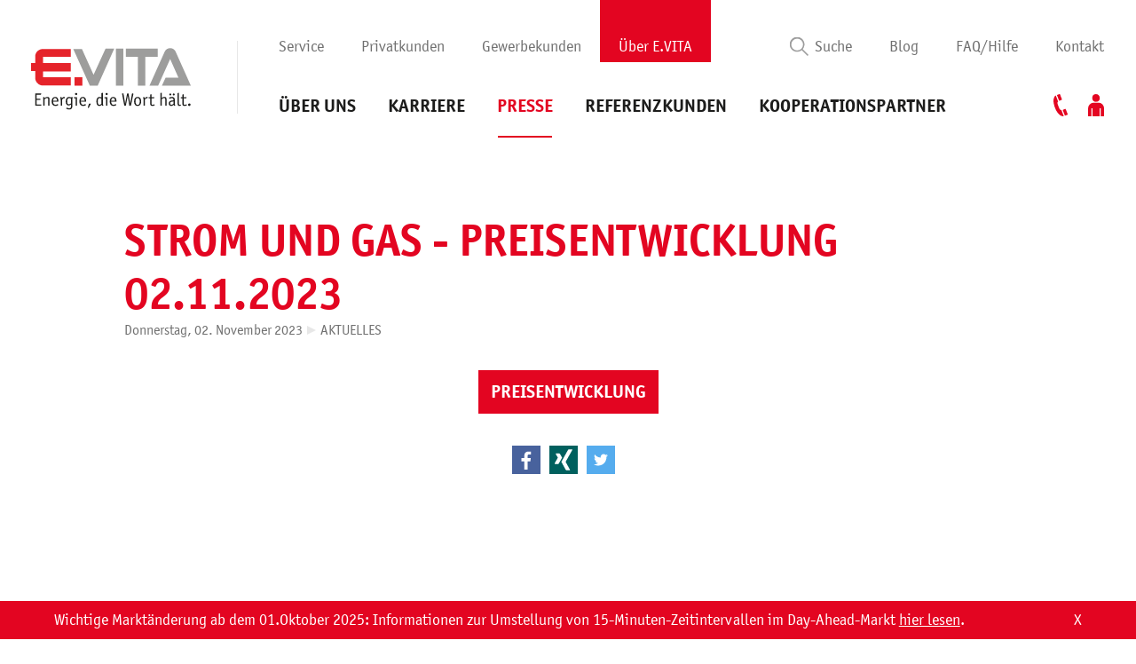

--- FILE ---
content_type: text/html; charset=utf-8
request_url: https://www.evita-energie.de/ueber-evita/presse/strom-und-gas-preisentwicklung-02-11-2023.php
body_size: 39566
content:
<!DOCTYPE html>
<html lang="de" class="pagestatus-init no-js no-weditor scrolled-top page_var0 object-news project-de subdir-ueber-evita navId-353665353665 pagezone-about"><head><title>STROM UND GAS - PREISENTWICKLUNG 02.11.2023</title><!--
      Diese Seite wurde mit Weblication® CMS erstellt.
      Weblication® ist ein Produkt der Scholl Communications AG in 77694 Kehl.
      Weitere Informationen finden Sie unter https://www.weblication.de bzw. https://scholl.de.
    --><meta name="Description" content="STROM UND GAS - PREISENTWICKLUNG 02.11.2023"/><meta name="Keywords" content=""/><meta name="Robots" content="index, noodp"/><meta charset="UTF-8" /><meta name="viewport" content="width=device-width, initial-scale=1"/><meta name="Generator" content="Weblication® CMS"/><!--[if IE]><meta http-equiv="x-ua-compatible" content="IE=edge" /><![endif]--><meta name="format-detection" content="telephone=no"/><meta name="geo.region" content="DE-BW"/><meta name="geo.placename" content="Zettachring 2, 70567 Stuttgart, Deutschland"/><meta name="geo.position" content="48.70938;9.16992"/><meta name="twitter:card" content="summary"/><meta name="twitter:site" content="@evita_energie"/><meta name="twitter:title" content="STROM UND GAS - PREISENTWICKLUNG 02.11.2023"/><meta name="twitter:description" content="STROM UND GAS - PREISENTWICKLUNG 02.11.2023"/><meta property="og:title" content="STROM UND GAS - PREISENTWICKLUNG 02.11.2023"/><meta property="og:description" content="STROM UND GAS - PREISENTWICKLUNG 02.11.2023"/><meta property="og:image" content="https://www.evita-energie.de/wAssets/img/ogimage/evita-fb-standard.png"/><meta property="og:image:width" content="1800"/><meta property="og:image:height" content="1200"/><meta property="og:url" content="https://www.evita-energie.de/ueber-evita/presse/strom-und-gas-preisentwicklung-02-11-2023.php"/><meta property="og:site_name" content="E.VITA Energie"/><meta property="fb:app_id" content="144189039351000"/><meta property="og:type" content="website"/><link rel="apple-touch-icon" sizes="180x180" href="/apple-touch-icon.png"/><link rel="icon" type="image/png" sizes="32x32" href="/favicon-32x32.png"/><link rel="icon" type="image/png" sizes="16x16" href="/favicon-16x16.png"/><link rel="manifest" href="/manifest.json"/><link rel="mask-icon" href="/safari-pinned-tab.svg" color="#e40522"/><meta name="theme-color" content="#ffffff"/><link rel="canonical" href="https://www.evita-energie.de/ueber-evita/presse/strom-und-gas-preisentwicklung-02-11-2023.php"/><script>window.dataLayer = window.dataLayer || []; </script><script>if(typeof wUiTmp == 'undefined'){wUiTmp = {};}wUiTmp['wGlobalProjectPath'] = '/wGlobal'; </script><style>
      @font-face{font-family:"OfficinaSansITC";font-display:swap;src:url("/wGlobal/wGlobal/layout/webfonts/fonts.com/Fonts/e4f88d1f-2f5e-49a0-9361-9fcdc5bfc795.eot?#iefix");src:url("/wGlobal/wGlobal/layout/webfonts/fonts.com/Fonts/e4f88d1f-2f5e-49a0-9361-9fcdc5bfc795.eot?#iefix") format("eot"),url("/wGlobal/wGlobal/layout/webfonts/fonts.com/Fonts/7d11886e-59e1-4ecc-a1ec-52ab827a48e3.woff2") format("woff2"),url("/wGlobal/wGlobal/layout/webfonts/fonts.com/Fonts/60567f88-1ef5-4f2c-9951-3ce3845f9967.woff") format("woff"),url("/wGlobal/wGlobal/layout/webfonts/fonts.com/Fonts/ec8c3086-5408-4f25-97d0-f1f4c7014668.ttf") format("truetype"),url("/wGlobal/wGlobal/layout/webfonts/fonts.com/Fonts/d29fed54-ae01-49ef-94e2-3e3fb9df3f70.svg#d29fed54-ae01-49ef-94e2-3e3fb9df3f70") format("svg");font-weight: normal;font-style: normal;}
      @font-face{font-family:"OfficinaSansITC";font-display:swap;src:url("/wGlobal/wGlobal/layout/webfonts/fonts.com/Fonts/2cc84b16-2765-45df-82db-1d8c63b97ea4.eot?#iefix");src:url("/wGlobal/wGlobal/layout/webfonts/fonts.com/Fonts/2cc84b16-2765-45df-82db-1d8c63b97ea4.eot?#iefix") format("eot"),url("/wGlobal/wGlobal/layout/webfonts/fonts.com/Fonts/f95b2536-b75b-4129-b4a3-c85f76eb0735.woff2") format("woff2"),url("/wGlobal/wGlobal/layout/webfonts/fonts.com/Fonts/7895df1c-c1ad-4189-91fa-0c041359c821.woff") format("woff"),url("/wGlobal/wGlobal/layout/webfonts/fonts.com/Fonts/153b7835-57ac-4a79-8632-6c639baa03f5.ttf") format("truetype"),url("/wGlobal/wGlobal/layout/webfonts/fonts.com/Fonts/c34f183d-16cc-4f0f-98a5-e5b65d508953.svg#c34f183d-16cc-4f0f-98a5-e5b65d508953") format("svg");font-weight: normal;font-style: italic;}
      @font-face{font-family:"OfficinaSansITC";font-display:swap;src:url("/wGlobal/wGlobal/layout/webfonts/fonts.com/Fonts/2f0ec777-1dee-443a-8545-9f7f99463c7c.eot?#iefix");src:url("/wGlobal/wGlobal/layout/webfonts/fonts.com/Fonts/2f0ec777-1dee-443a-8545-9f7f99463c7c.eot?#iefix") format("eot"),url("/wGlobal/wGlobal/layout/webfonts/fonts.com/Fonts/4c974bce-c42a-4b12-a377-e28bb0ec34de.woff2") format("woff2"),url("/wGlobal/wGlobal/layout/webfonts/fonts.com/Fonts/de07363b-ce31-46ce-aea6-f035147ac203.woff") format("woff"),url("/wGlobal/wGlobal/layout/webfonts/fonts.com/Fonts/c2aa6294-4649-4459-8985-3ea6c56ca7a9.ttf") format("truetype"),url("/wGlobal/wGlobal/layout/webfonts/fonts.com/Fonts/d6cda294-df79-4dd0-9a04-87653b44cb98.svg#d6cda294-df79-4dd0-9a04-87653b44cb98") format("svg");font-weight: bold;font-style: normal;}
      @font-face{font-family:"OfficinaSansITC";font-display:swap;src:url("/wGlobal/wGlobal/layout/webfonts/fonts.com/Fonts/b5399915-c272-40f7-922b-ee6a5f1d4625.eot?#iefix");src:url("/wGlobal/wGlobal/layout/webfonts/fonts.com/Fonts/b5399915-c272-40f7-922b-ee6a5f1d4625.eot?#iefix") format("eot"),url("/wGlobal/wGlobal/layout/webfonts/fonts.com/Fonts/be06987b-f0f4-443a-a993-59a44a710a35.woff2") format("woff2"),url("/wGlobal/wGlobal/layout/webfonts/fonts.com/Fonts/5fdd14e5-fac8-4171-9990-b5ca3637553f.woff") format("woff"),url("/wGlobal/wGlobal/layout/webfonts/fonts.com/Fonts/7fef6950-b95f-4ce7-b941-9b9b69506af8.ttf") format("truetype"),url("/wGlobal/wGlobal/layout/webfonts/fonts.com/Fonts/2e93c863-1aea-4a13-916f-bcea55b879fc.svg#2e93c863-1aea-4a13-916f-bcea55b879fc") format("svg");font-weight: bold;font-style: italic;}
    </style><script>document.documentElement.className = document.documentElement.className.replace('no-js', 'js');wNavidStandard='353665353665';wProjectPath='/de'; </script><!--WNEOUC:<link rel="stylesheet" href="/wGlobal/wGlobal/layout/styles/optimized/design_72ece4b52cc0429e4b6397dc22461cba.css?1757909739"/>:WNEOUC--><!--WEOUCO--><style>
@media only screen and (min-width: 1200px){}@media only screen and (max-width: 1199px){}@media only screen and (min-width: 992px){}@media only screen and (max-width: 991px){}@media only screen and (min-width: 769px){}@media only screen and (max-width: 768px){}@media only screen and (min-width: 640px){}@media only screen and (max-width: 639px){}@media only screen and (min-width: 480px){}@media only screen and (max-width: 479px){}:root{--baseColorPrimary1:#e30521;--baseColorPrimary2:#1d1d1c;--baseColorSecondary1:#de178a;--baseColorSecondary2:#707070;--baseColorSecondary3:#e7e7e7;--baseColorSecondary4:#38baff;--baseColorBlank:transparent;--baseColorWhite:#FFFFFF;--baseColorLightest:#F6F6F6;--baseColorLighter:#EEEEEE;--baseColorLight:var(--baseColorSecondary3);--baseColorSemi:#d2d2d2;--baseColorDark:var(--baseColorSecondary2);--baseColorDarker:#606060;--baseColorDarkest:#444444;--baseColorBlack:#000000;--baseColorOk:#22AE38;--baseColorCancel:#FB0008;--baseColorError:#FB0008;--baseColorWarning:#FFCF6C;--baseColorInfo:#FFF69D;--backgroundColorBlank:var(--baseColorBlank);--backgroundColorWhite:var(--baseColorWhite);--backgroundColorBlack:var(--baseColorDarkest);--backgroundColorLight1:var(--baseColorSecondary3);--backgroundColorLight2:var(--baseColorSecondary3);--backgroundColorLight3:var(--baseColorSecondary3);--backgroundColorDark1:var(--baseColorDarkest);--backgroundColorDark2:var(--baseColorPrimary1);--backgroundColorDark3:var(--baseColorPrimary2);--backgroundColorError:var(--baseColorError);--fontColorDefault:#1d1d1c;--fontColorSub:var(--baseColorSecondary2);--fontColorWeak:var(--baseColorSecondary2);--fontColorNotAvailable:rgba(0,0,0,0.2);--fontColorStrong:#000000;--fontColorConclusion:rgba(0,0,0,0.5);--fontColorAdditional:rgba(0,0,0,0.5);--fontColorHeadline1:var(--baseColorPrimary1);--fontColorHeadline2:var(--fontColorDefault);--fontColorHeadline3:var(--fontColorDefault);--fontColorHeadline4:var(--fontColorDefault);--fontColorHeadline5:var(--fontColorDefault);--fontColorHeadline6:var(--fontColorDefault);--fontColorLink:var(--fontColorDefault);--fontColorLinkHover:#e30521;--fontColorLinkActive:#e30521;--fontColorEntryTitle:var(--fontColorDefault);--fontColorEntrySubline:var(--baseColorSecondary2);--fontColorEntryDate:var(--baseColorSecondary2);--fontColorEntryDescription:var(--fontColorDefault);--fontColorError:var(--baseColorWhite);--fontColorInverseDefault:#FFFFFF;--fontColorInverseSub:rgba(255,255,255,0.5);--fontColorInverseWeak:rgba(255,255,255,0.5);--fontColorInverseStrong:#FFFFFF;--fontColorInverseConclusion:rgba(255,255,255,0.5);--fontColorInverseAdditional:rgba(255,255,255,0.7);--fontColorInverseHeadline1:#FFFFFF;--fontColorInverseHeadline2:#FFFFFF;--fontColorInverseHeadline3:#FFFFFF;--fontColorInverseHeadline4:#FFFFFF;--fontColorInverseHeadline5:#FFFFFF;--fontColorInverseHeadline6:#FFFFFF;--fontColorInverseLink:var(--baseColorWhite);--fontColorInverseLinkHover:rgba(255,255,255,0.9);--fontColorInverseLinkActive:#FFFFFF;--fontColorInverseEntryTitle:#FFFFFF;--fontColorInverseEntryDate:rgba(255,255,255,0.5);--fontColorInverseEntryDescription:rgba(255,255,255,0.75);--borderColorDefault:#e7e7e7;--borderColorLight:#F6F6F6;--borderColorDark:#444444;--borderColorLines:#e7e7e7;--borderColorInput:#e7e7e7;--borderColorInputFocus:#d2d2d2;--backgroundColorButton:var(--baseColorLight);--backgroundColorButtonHover:var(--baseColorSemi);--backgroundColorButtonActive:var(--baseColorSemi);--backgroundColorInverseButton:var(--baseColorWhite);--backgroundColorInverseButtonHover:var(--baseColorWhite);--backgroundColorInverseButtonActive:var(--baseColorWhite);--backgroundColorImportantButton:var(--baseColorPrimary1);--backgroundColorImportantButtonHover:#ff0020;--backgroundColorImportantButtonActive:#ff0020;--borderColorButton:var(--backgroundColorButton);--borderColorButtonHover:var(--backgroundColorButtonHover);--borderColorButtonActive:var(--backgroundColorButtonActive);--borderColorInverseButton:var(--backgroundColorInverseButton);--borderColorInverseButtonHover:var(--backgroundColorInverseButtonHover);--borderColorInverseButtonActive:var(--backgroundColorInverseButtonActive);--borderColorImportantButton:var(--backgroundColorImportantButton);--borderColorImportantButtonHover:var(--backgroundColorImportantButtonHover);--borderColorImportantButtonActive:var(--backgroundColorImportantButtonActive);--fontColorButton:var(--fontColorDefault);--fontColorButtonHover:var(--fontColorDefault);--fontColorButtonActive:var(--fontColorDefault);--fontColorInverseButton:var(--fontColorDefault);--fontColorInverseButtonHover:var(--fontColorDefault);--fontColorInverseButtonActive:var(--fontColorDefault);--fontColorImportantButton:var(--fontColorInverseDefault);--fontColorImportantButtonHover:var(--fontColorInverseDefault);--fontColorImportantButtonActive:var(--fontColorInverseDefault);--backgroundColorInputs:var(--baseColorLight);--backgroundColorInputsTransparent:var(--backgroundColorBlank);--backgroundColorTable:var(--backgroundColorBlank);--borderColorTable:var(--borderColorDefault);--colorLinkIcon:var(--fontColorDefault);--colorLinkIconInverse:var(--fontColorInverseDefault);--fontColorFunctions:var(--baseColorSemi);--fontColorFunctionsActive:var(--baseColorDark);--backgroundColorFunctions:var(--backgroundColorBlank);--backgroundColorFunctionsActive:var(--backgroundColorBlank)}@media only screen and (min-width: 769px){}@media only screen and (min-width: 769px){}html.ios .wLightbox .wLightboxOuter .wLightboxInner{overflow:auto;-webkit-overflow-scrolling:touch}@media only screen and (min-width: 769px){}@media only screen and (min-width: 769px){}@media only screen and (min-width: 769px){}@media only screen and (min-width: 769px){}@media only screen and (min-width: ){}html{height:101%;font-size:16px}html.navmenu-open{overflow:hidden}@media only screen and (min-width: 640px){html{font-size:16px}}@media only screen and (min-width: 769px){html{font-size:18px}}body{margin:0;padding:0;font-family:'OfficinaSansITC', Arial, Sans-serif;font-size:1rem;line-height:139%;color:#1d1d1c;background:#FFFFFF;-webkit-tap-highlight-color:transparent}#skiplinks{}#skiplinks .skiplink{display:block;position:fixed;left:-9999px;width:100vw;background-color:#f0f0f0;color:#000000;z-index:10000;text-align:center}#skiplinks .skiplink:focus{left:0}#blockPage{}#blockHeader{width:100%;padding:0 0 0 0;position:relative;z-index:101}#blockHeader #blockHeaderMain{height:69px;max-width:1470px;margin:0 auto}#blockHeader #blockHeaderMain #blockHeaderMainInner{position:relative;margin:0 auto;background:#FFFFFF;height:100%}#blockHeader #blockHeaderMain #logo{position:absolute;z-index:2;margin:1.4rem 0 0 1.4rem}#blockHeader #blockHeaderMain #logo > img, #blockHeader #blockHeaderMain #logo > svg{height:30px;width:auto;display:block}#blockHeader #blockHeaderMain #logo .logoImgFull{display:none}#blockHeader #blockHeaderMain #searchBox{position:absolute}#blockHeader #blockHeaderMain #searchBox .searchBoxContainer{display:block;position:relative;height:32px;width:32px}#blockHeader #blockHeaderMain #searchBox .searchBoxContainer .searchBoxLabel{display:block}#blockHeader #blockHeaderMain #searchBox .searchBoxContainer .searchBoxLabel > label{font-size:0;display:block}#blockHeader #blockHeaderMain #searchBox .searchBoxContainer .searchBoxLabel > label:before{content:'';pointer-events:none;position:absolute;top:6px;left:7px;width:12px;height:12px;border:solid 2px #1d1d1c;border-radius:50%;z-index:11}#blockHeader #blockHeaderMain #searchBox .searchBoxContainer .searchBoxLabel > label:after{content:'';pointer-events:none;position:absolute;top:5px;left:5px;width:9px;height:2px;background-color:#1d1d1c;transform:rotate(54deg);margin-top:14px;margin-left:9px;z-index:11}#blockHeader #blockHeaderMain #searchBox .searchBoxContainer .searchBoxElement{}#blockHeader #blockHeaderMain #searchBox .searchBoxContainer .searchBoxElement .searchTerm{position:absolute;cursor:pointer;z-index:10;top:2px;right:0;width:32px;height:28px;line-height:26px;margin:0;padding:0 4px;opacity:0;border:solid 1px #e7e7e7;transition:all 0.3s linear}#blockHeader #blockHeaderMain #searchBox .searchBoxContainer .searchBoxElement .searchTerm:focus{width:120px;right:32px;opacity:1}#blockHeader #blockHeaderMain #searchBox .searchBoxContainer .searchBoxElement #searchSuggestOuter{position:absolute;top:29px;right:32px;z-index:20;background-color:#FFFFFF;color:#1d1d1c;border:solid 1px #e7e7e7}#blockHeader #blockHeaderMain #searchBox .searchBoxContainer .searchBoxElement #searchSuggestOuter .searchSuggestEntry{padding:2px 6px;cursor:pointer}#blockHeader #blockHeaderMain #searchBox .searchBoxContainer .searchBoxElement #searchSuggestOuter .searchSuggestEntry:first-child{padding:4px 6px 2px 6px}#blockHeader #blockHeaderMain #searchBox .searchBoxContainer .searchBoxElement #searchSuggestOuter .searchSuggestEntry:last-child{padding:2px 6px 4px 6px}#blockHeader #blockHeaderMain #searchBox .searchBoxContainer .searchBoxElement #searchSuggestOuter .searchSuggestEntry:hover{background-color:#e7e7e7}#blockHeader #blockHeaderMain #searchBox .searchBoxContainer #searchSubmit{display:none}#blockHeader #blockHeaderMain #searchBox{display:none;position:absolute;top:8px;right:58px}#blockHeader #blockHeaderMain #navigationMeta{display:none}#blockHeader #blockHeaderMain #navigationPageZone{display:none}@media only screen and (max-width: 759px){#blockHeader #blockHeaderMain{}#blockHeader #blockHeaderMain #navigationMain{width:100%;position:relative}#blockHeader #blockHeaderMain #navigationMain ul{list-style-type:none;margin:0;padding:0}#blockHeader #blockHeaderMain #navigationMain li{position:relative;display:block;margin:0;padding:0}#blockHeader #blockHeaderMain #navigationMain li > a{display:block;text-decoration:none;text-align:left}#blockHeader #blockHeaderMain #navigationMain > nav{display:block;position:absolute;top:0;margin-bottom:1rem;width:100%;height:0;overflow:auto;transform:rotateX(90deg);transform-origin:0 0;background-color:#FFFFFF}#blockHeader #blockHeaderMain #navigationMain > nav > ul{margin:0 1.4rem 0 1.4rem;opacity:0}#blockHeader #blockHeaderMain #navigationMain > nav li{}#blockHeader #blockHeaderMain #navigationMain > nav li > ul{display:none}#blockHeader #blockHeaderMain #navigationMain > nav li.selected, #blockHeader #blockHeaderMain #navigationMain > nav li.descendantSelected{}#blockHeader #blockHeaderMain #navigationMain > nav li.selected > ul, #blockHeader #blockHeaderMain #navigationMain > nav li.descendantSelected > ul{display:block}.navmenu-open #blockHeader #blockHeaderMain #navigationMain > nav{display:block;height:600px;height:calc(100vh - 69px);transform:rotateX(0deg);transition:transform 0.3s ease-in-out;padding:50px 0 0 0}.navmenu-open #blockHeader #blockHeaderMain #navigationMain > nav > ul{margin:0.5rem 1.5rem 0 1.071rem;opacity:1;transition:all 0.3s 0.1s ease-in-out}.navmenu-open #blockHeader #blockHeaderMain #navigationMain > nav:before{content:'';position:absolute;top:0;left:15px;height:1px;background-color:#e7e7e7;width:calc(100% - 30px)}#blockHeader #blockHeaderMain #navigationMain > nav > ul{position:relative}#blockHeader #blockHeaderMain #navigationMain > nav > ul > li{margin-bottom:2.5rem}#blockHeader #blockHeaderMain #navigationMain > nav > ul > li > a{display:inline-block;font-size:1.143rem;color:#707070;background-color:transparent;padding:28px 10px 10px 10px}#blockHeader #blockHeaderMain #navigationMain > nav > ul > li > a:hover{color:#707070;background-color:transparent}#blockHeader #blockHeaderMain #navigationMain > nav > ul > li > a:active{color:#1d1d1c;background-color:transparent}#blockHeader #blockHeaderMain #navigationMain > nav > ul > li.selected, #blockHeader #blockHeaderMain #navigationMain > nav > ul > li.descendantSelected{}#blockHeader #blockHeaderMain #navigationMain > nav > ul > li.selected > a, #blockHeader #blockHeaderMain #navigationMain > nav > ul > li.descendantSelected > a{color:#FFFFFF;background-color:#e30521}#blockHeader #blockHeaderMain #navigationMain > nav > ul > li span.navpointToggler{position:absolute;cursor:pointer;right:0;top:0}#blockHeader #blockHeaderMain #navigationMain > nav > ul > li span.navpointToggler:before{content:'';display:inline-block;width:0;height:0;padding:0;border-left:5px solid transparent;border-right:5px solid transparent;border-top:10px solid #e7e7e7}#blockHeader #blockHeaderMain #navigationMain > nav > ul > li > span.navpointToggler{display:none !important}#blockHeader #blockHeaderMain #navigationMain > nav > ul > li > ul{display:block !important;padding-top:0.5rem}#blockHeader #blockHeaderMain #navigationMain > nav > ul > li > ul > li{}#blockHeader #blockHeaderMain #navigationMain > nav > ul > li > ul > li > a{font-size:1.143rem;color:#1d1d1c;background-color:transparent;padding:0.5rem 3rem 0.5rem 0;text-transform:uppercase;font-weight:bold;margin-left:10px}#blockHeader #blockHeaderMain #navigationMain > nav > ul > li > ul > li > a:hover{color:#1d1d1c;background-color:transparent}#blockHeader #blockHeaderMain #navigationMain > nav > ul > li > ul > li > a:active{color:#1d1d1c;background-color:transparent}#blockHeader #blockHeaderMain #navigationMain > nav > ul > li > ul > li.selected, #blockHeader #blockHeaderMain #navigationMain > nav > ul > li > ul > li.descendantSelected{}#blockHeader #blockHeaderMain #navigationMain > nav > ul > li > ul > li.selected > a, #blockHeader #blockHeaderMain #navigationMain > nav > ul > li > ul > li.descendantSelected > a{color:#e30521;background-color:transparent}#blockHeader #blockHeaderMain #navigationMain > nav > ul > li > ul > li.selected span.navpointToggler, #blockHeader #blockHeaderMain #navigationMain > nav > ul > li > ul > li.descendantSelected span.navpointToggler{}#blockHeader #blockHeaderMain #navigationMain > nav > ul > li > ul > li.selected span.navpointToggler:before, #blockHeader #blockHeaderMain #navigationMain > nav > ul > li > ul > li.descendantSelected span.navpointToggler:before{border-top-color:#e30521}#blockHeader #blockHeaderMain #navigationMain > nav > ul > li > ul > li.selected > ul, #blockHeader #blockHeaderMain #navigationMain > nav > ul > li > ul > li.descendantSelected > ul{border-color:#e30521}#blockHeader #blockHeaderMain #navigationMain > nav > ul > li > ul > li span.navpointToggler{width:1.4rem;height:1.4rem;padding:0.5rem}#blockHeader #blockHeaderMain #navigationMain > nav > ul > li > ul > li > ul{border-top:2px solid #e7e7e7;margin-left:10px}#blockHeader #blockHeaderMain #navigationMain > nav > ul > li > ul > li > ul > li{}#blockHeader #blockHeaderMain #navigationMain > nav > ul > li > ul > li > ul > li > a{font-size:1rem;color:#1d1d1c;padding:1rem 3rem 1rem 3.5rem;border-top:1px solid #e7e7e7}#blockHeader #blockHeaderMain #navigationMain > nav > ul > li > ul > li > ul > li > a:hover{color:#1d1d1c;background-color:transparent}#blockHeader #blockHeaderMain #navigationMain > nav > ul > li > ul > li > ul > li > a:active{color:#1d1d1c;background-color:transparent}#blockHeader #blockHeaderMain #navigationMain > nav > ul > li > ul > li > ul > li:first-child{}#blockHeader #blockHeaderMain #navigationMain > nav > ul > li > ul > li > ul > li:first-child > a{border-top:0}#blockHeader #blockHeaderMain #navigationMain > nav > ul > li > ul > li > ul > li.selected, #blockHeader #blockHeaderMain #navigationMain > nav > ul > li > ul > li > ul > li.descendantSelected{}#blockHeader #blockHeaderMain #navigationMain > nav > ul > li > ul > li > ul > li.selected > a, #blockHeader #blockHeaderMain #navigationMain > nav > ul > li > ul > li > ul > li.descendantSelected > a{color:#e30521;background-color:transparent}#blockHeader #blockHeaderMain #navigationMain > nav > ul > li > ul > li > ul > li span.navpointToggler{width:1.2rem;height:1.2rem;padding:1rem}#blockHeader #blockHeaderMain #navigationMain > nav > ul > li > ul > li > ul > li > ul{}#blockHeader #blockHeaderMain #navigationMain > nav > ul > li > ul > li > ul > li > ul > li{}#blockHeader #blockHeaderMain #navigationMain > nav > ul > li > ul > li > ul > li > ul > li > a{font-size:1rem;color:#1d1d1c;padding:0.5rem 3rem 0.5rem 4rem;margin-left:10px}#blockHeader #blockHeaderMain #navigationMain > nav > ul > li > ul > li > ul > li > ul > li > a:hover{color:#1d1d1c;background-color:transparent}#blockHeader #blockHeaderMain #navigationMain > nav > ul > li > ul > li > ul > li > ul > li > a:active{color:#1d1d1c;background-color:transparent}#blockHeader #blockHeaderMain #navigationMain > nav > ul > li > ul > li > ul > li > ul > li.selected, #blockHeader #blockHeaderMain #navigationMain > nav > ul > li > ul > li > ul > li > ul > li.descendantSelected{}#blockHeader #blockHeaderMain #navigationMain > nav > ul > li > ul > li > ul > li > ul > li.selected > a, #blockHeader #blockHeaderMain #navigationMain > nav > ul > li > ul > li > ul > li > ul > li.descendantSelected > a{color:#1d1d1c;background-color:transparent}#blockHeader #blockHeaderMain #navigationMain > nav > ul > li > ul > li > ul > li > ul > li span.navpointToggler{width:1.2rem;height:1.2rem;padding:1rem}#blockHeader #blockHeaderMain #navigationMain > nav #navigationMainMobileSearchIconOuter{position:absolute;top:25px;left:calc(1.071rem + 10px - 7px)}#blockHeader #blockHeaderMain #navigationMain > nav #navigationMainMobileSearchIconOuter > a{text-decoration:none;color:#707070;font-size:1.143rem;display:block;padding:5px 7px}#blockHeader #blockHeaderMain #navigationMain > nav #navigationMainMobileSearchIconOuter > a:before{content:'';display:inline-block;background:url("[data-uri]") no-repeat center center;width:21px;height:21px;vertical-align:text-top}#blockHeader #blockHeaderMain #navigationMain > nav #navigationMainMobileSearchFormOuter{height:0;opacity:0;transition:all 0.2s ease-in-out}#blockHeader #blockHeaderMain #navigationMain > nav #navigationMainMobileSearchFormOuter.searchFormIsVisible{height:auto;opacity:1;transition:all 0.2s ease-in-out}#blockHeader #blockHeaderMain #navigationMain > nav #navigationMainMobileSearchFormOuter .elementForm{margin:1.5rem 1.5rem 1.5rem 1.071rem;padding:10px;background-color:#e7e7e7}#blockHeader #blockHeaderMain #navigationMain > nav #navigationMainMobileTopIconsOuter{position:absolute;top:25px;right:calc(1.5rem - 6px)}#blockHeader #blockHeaderMain #navigationMain > nav #navigationMainMobileTopIconsOuter .navigationMainMobileTopIcons{display:inline-block}#blockHeader #blockHeaderMain #navigationMain > nav #navigationMainMobileTopIconsOuter .navigationMainMobileTopIcons > a{display:block;padding:5px 7px}#blockHeader #blockHeaderMain #navigationMain > nav #navigationMainMobileTopIconsOuter .navigationMainMobileTopIcons > a > span{display:none}#blockHeader #blockHeaderMain #navigationMain > nav #navigationMainMobileTopIconsOuter #navigationMainMobileTopIconsPhone{}#blockHeader #blockHeaderMain #navigationMain > nav #navigationMainMobileTopIconsOuter #navigationMainMobileTopIconsPhone > a{}#blockHeader #blockHeaderMain #navigationMain > nav #navigationMainMobileTopIconsOuter #navigationMainMobileTopIconsPhone > a:before{content:'';display:inline-block;background:url("[data-uri]") no-repeat center center;width:21px;height:21px;vertical-align:sub}#blockHeader #blockHeaderMain #navigationMain > nav #navigationMainMobileTopIconsOuter #navigationMainMobileTopIconsMyEvita{}#blockHeader #blockHeaderMain #navigationMain > nav #navigationMainMobileTopIconsOuter #navigationMainMobileTopIconsMyEvita > a{}#blockHeader #blockHeaderMain #navigationMain > nav #navigationMainMobileTopIconsOuter #navigationMainMobileTopIconsMyEvita > a:before{content:'';display:inline-block;background:url("[data-uri]") no-repeat center center;width:21px;height:21px;vertical-align:sub}#blockHeader #blockHeaderMain #navigationMain > nav #navigationMainMobileFooterMeta{padding:1rem 1.5rem 1rem 1.071rem;margin-bottom:0;background-color:#e7e7e7}#blockHeader #blockHeaderMain #navigationMain > nav #navigationMainMobileFooterMeta ul{margin-left:10px}#blockHeader #blockHeaderMain #navigationMain > nav #navigationMainMobileFooterMeta ul li{}#blockHeader #blockHeaderMain #navigationMain > nav #navigationMainMobileFooterMeta ul li a{color:#707070;font-size:1.143rem;padding:0.5rem 3rem 0.5rem 0}#blockHeader #blockHeaderMain #navigationMain .navLevelEmbed{display:none}#blockHeader #blockHeaderMain #navigationMain #navigationMainToggler{display:block;position:absolute;top:0;right:0;margin:0 0 0 0;cursor:pointer;width:32px;height:32px}#blockHeader #blockHeaderMain #navigationMain #navigationMainToggler > div:first-child{position:absolute;right:0;padding:7px 35px 7px 16px;color:#1d1d1c;text-decoration:none;font-size:1.143rem;text-transform:uppercase}#blockHeader #blockHeaderMain #navigationMain #navigationMainToggler > div:last-child{position:relative;width:32px;height:32px}#blockHeader #blockHeaderMain #navigationMain #navigationMainToggler > div:last-child:before{content:'';position:absolute;width:23px;height:7px;margin:10px 0 0 3px;border-top:solid 2px #1d1d1c;border-bottom:solid 2px #1d1d1c;transition:all 0.3s linear, border-color 0.3s 0.3s linear}#blockHeader #blockHeaderMain #navigationMain #navigationMainToggler > div:last-child:after{content:'';position:absolute;width:23px;height:12px;margin:10px 0 0 3px;border-bottom:solid 2px #1d1d1c;transition:all 0.3s linear}#blockHeader #blockHeaderMain #navigationMain #navigationMainToggler.open > div:last-child:before{transform:rotate(45deg);transform-origin:5px 3px;border-bottom-color:transparent;transition:all 0.3s linear, border-color 0.1s linear}#blockHeader #blockHeaderMain #navigationMain #navigationMainToggler.open > div:last-child:after{transform:rotate(-45deg);transform-origin:5px 10px}#blockHeader #blockHeaderMain #navigationMain{}#blockHeader #blockHeaderMain #navigationMain #navigationMainToggler{top:1.4rem;right:1.4rem;right:calc(1.4rem - 7px)}#blockHeader #blockHeaderMain #navigationMain > nav{margin-top:69px}}@media print and (max-width: 759px){#blockHeader #blockHeaderMain #navigationMain{display:none}}@media only screen and (min-width: 760px){#blockHeader #blockHeaderMain{}#blockHeader #blockHeaderMain #navigationMain{left:200px;width:auto;width:calc(100% - 200px)}}@media only screen and (min-width: 1140px){#blockHeader #blockHeaderMain{}#blockHeader #blockHeaderMain #navigationMain{left:296px;width:calc(100% - 296px)}}@media only screen and (min-width: 760px){#blockHeader{}#blockHeader #blockHeaderMain{}#blockHeader #blockHeaderMain #navigationPageZone{background-color:transparent}#blockHeader #blockHeaderMain #navigationPageZone ul{list-style-type:none;margin:0;padding:0}#blockHeader #blockHeaderMain #navigationPageZone ul li{display:block;float:left;margin:0;padding:0}#blockHeader #blockHeaderMain #navigationPageZone ul li > a{display:block;font-size:16px;color:#707070;padding:22px 10px 2px 10px;text-decoration:none;-webkit-box-shadow:none;box-shadow:none}#blockHeader #blockHeaderMain #navigationPageZone ul li > a.navLevelSelected, #blockHeader #blockHeaderMain #navigationPageZone ul li > a:hover{background-color:#e30521;color:#ffffff}#blockHeader #blockHeaderMain #navigationPageZone ul li > a:active{background-color:#e30521;color:#ffffff}#blockHeader #blockHeaderMain #navigationPageZone{display:block;position:absolute;left:195px;top:-15px}#blockHeader #blockHeaderMain #navigationMainToggler{display:none}#blockHeader #blockHeaderMain #navigationMain{background-color:transparent}#blockHeader #blockHeaderMain #navigationMain ul{list-style-type:none;margin:0;padding:0}#blockHeader #blockHeaderMain #navigationMain > nav{}#blockHeader #blockHeaderMain #navigationMain > nav li{display:block;margin:0;padding:0}#blockHeader #blockHeaderMain #navigationMain > nav li > a{display:block;text-decoration:none;-webkit-box-shadow:none;box-shadow:none}#blockHeader #blockHeaderMain #navigationMain > nav li > span.navpointToggler{display:none}#blockHeader #blockHeaderMain #navigationMain > nav li > ul{display:none;position:absolute;z-index:80}#blockHeader #blockHeaderMain #navigationMain > nav li.footerOnly{display:none !important}#blockHeader #blockHeaderMain #navigationMain > nav li.hasMegaDropdown:hover > ul{display:none !important}#blockHeader #blockHeaderMain #navigationMain > nav > ul{height:59px}#blockHeader #blockHeaderMain #navigationMain > nav > ul > li{float:left}#blockHeader #blockHeaderMain #navigationMain > nav > ul > li > a{font-size:18px;color:#1d1d1c;background-color:transparent;margin:0rem 6px;padding:0;line-height:59px;font-weight:bold;text-transform:uppercase;position:relative}#blockHeader #blockHeaderMain #navigationMain > nav > ul > li > a:active{color:#e30521;background-color:transparent}#blockHeader #blockHeaderMain #navigationMain > nav > ul > li.childs{}#blockHeader #blockHeaderMain #navigationMain > nav > ul > li.childs > a{padding-right:12px;margin-right:5px}#blockHeader #blockHeaderMain #navigationMain > nav > ul > li.childs > a:after{content:'';display:block;position:absolute;right:0;top:50%;transform:translateY(-4px);width:0;height:0;border-left:5px solid transparent;border-right:5px solid transparent;border-top:10px solid #e7e7e7}html.pagezone-gate #blockHeader #blockHeaderMain #navigationMain > nav > ul > li{}html.pagezone-gate #blockHeader #blockHeaderMain #navigationMain > nav > ul > li > a{margin-right:10px}html.pagezone-gate #blockHeader #blockHeaderMain #navigationMain > nav > ul > li.childs{}html.pagezone-gate #blockHeader #blockHeaderMain #navigationMain > nav > ul > li.childs:after{transform:translate(-100%,-2px)}#blockHeader #blockHeaderMain #navigationMain > nav > ul > li:hover{}#blockHeader #blockHeaderMain #navigationMain > nav > ul > li:hover > a{color:#e30521;background-color:transparent}#blockHeader #blockHeaderMain #navigationMain > nav > ul > li:hover > a:after{border-top-color:#e30521}#blockHeader #blockHeaderMain #navigationMain > nav > ul > li.selected, #blockHeader #blockHeaderMain #navigationMain > nav > ul > li.descendantSelected{}#blockHeader #blockHeaderMain #navigationMain > nav > ul > li.selected > a, #blockHeader #blockHeaderMain #navigationMain > nav > ul > li.descendantSelected > a{color:#e30521;background-color:transparent}#blockHeader #blockHeaderMain #navigationMain > nav > ul > li ul{min-width:600px;width:100%;max-width:800px;background-color:#FFFFFF;border-style:solid;border-width:0;border-color:transparent;box-shadow:0px 2px 2px 2px rgba(0,0,0,0.05);padding:11px 40px 30px 40px;column-count:2;column-gap:40px;left:0}#blockHeader #blockHeaderMain #navigationMain > nav > ul > li ul:after{content:'';position:absolute;bottom:0;left:0;background-color:inherit;width:100%;height:32px}#blockHeader #blockHeaderMain #navigationMain > nav > ul > li ul > li{position:relative}#blockHeader #blockHeaderMain #navigationMain > nav > ul > li ul > li > a{font-size:18px;color:#1d1d1c;background-color:transparent;padding:16px 2px;border-bottom:1px solid #e7e7e7;display:inline-block;width:100%;position:relative}#blockHeader #blockHeaderMain #navigationMain > nav > ul > li ul > li > a:active{color:#e30521;background-color:transparent}#blockHeader #blockHeaderMain #navigationMain > nav > ul > li ul > li:hover{}#blockHeader #blockHeaderMain #navigationMain > nav > ul > li ul > li:hover > a{color:#e30521;background-color:transparent}#blockHeader #blockHeaderMain #navigationMain > nav > ul > li ul > li.selected, #blockHeader #blockHeaderMain #navigationMain > nav > ul > li ul > li.descendantSelected{}#blockHeader #blockHeaderMain #navigationMain > nav > ul > li ul > li.selected > a, #blockHeader #blockHeaderMain #navigationMain > nav > ul > li ul > li.descendantSelected > a{color:#e30521;background-color:transparent}#blockHeader #blockHeaderMain #navigationMain > nav > ul > li ul > li ul{top:-0;right:calc(-100% - 2 * 0px)}#blockHeader #blockHeaderMain #navigationMain > nav > ul > li ul > li ul > li{position:relative}#blockHeader #blockHeaderMain #navigationMain > nav > ul > li ul > li ul > li > a{font-size:16px;color:#1d1d1c;background-color:transparent;padding:8px 16px}#blockHeader #blockHeaderMain #navigationMain > nav > ul > li ul > li ul > li > a:active{color:#1d1d1c;background-color:transparent}#blockHeader #blockHeaderMain #navigationMain > nav > ul > li ul > li ul > li:hover{}#blockHeader #blockHeaderMain #navigationMain > nav > ul > li ul > li ul > li:hover > a{color:#1d1d1c;background-color:transparent}#blockHeader #blockHeaderMain #navigationMain > nav > ul > li ul > li ul > li.selected, #blockHeader #blockHeaderMain #navigationMain > nav > ul > li ul > li ul > li.descendantSelected{}#blockHeader #blockHeaderMain #navigationMain > nav > ul > li ul > li ul > li.selected > a, #blockHeader #blockHeaderMain #navigationMain > nav > ul > li ul > li ul > li.descendantSelected > a{color:#1d1d1c;background-color:transparent}#blockHeader #blockHeaderMain #navigationMain > nav > ul > li ul > li ul > li ul{top:-0;right:calc(-100% - 2 * 0px)}#blockHeader #blockHeaderMain #navigationMain > nav > ul > li ul > li ul > li:hover > ul{display:block}#blockHeader #blockHeaderMain #navigationMain > nav > ul > li ul > li ul > li.childs.open > .navpointToggler{display:block}#blockHeader #blockHeaderMain #navigationMain > nav > ul > li ul > li:hover > ul{display:block}#blockHeader #blockHeaderMain #navigationMain > nav > ul > li ul > li.childs.open > .navpointToggler{display:block}#blockHeader #blockHeaderMain #navigationMain > nav > ul > li ul.subleftside > li > ul{right:100%}#blockHeader #blockHeaderMain #navigationMain > nav > ul > li ul:before{pointer-events:none;content:'';position:absolute;z-index:1001;top:-2px;left:50%;width:0;height:2px;background:#e30521}#blockHeader #blockHeaderMain #navigationMain > nav > ul > li:hover > ul{display:block}#blockHeader #blockHeaderMain #navigationMain > nav > ul > li:hover > ul:before{transition:all 0.2s ease-in-out;left:0;width:100%}#blockHeader #blockHeaderMain #navigationMain .navpointToggler{position:absolute;display:block;right:0;top:9px;width:18px;height:24px;cursor:pointer}#blockHeader #blockHeaderMain #navigationMain .navpointToggler:before, #blockHeader #blockHeaderMain #navigationMain .navpointToggler:after{content:'';position:absolute;display:block;width:9px;height:1px;margin:9px 0 0 3px;background-color:#1d1d1c;transform:rotate(50deg)}#blockHeader #blockHeaderMain #navigationMain .navpointToggler:after{margin:15px 0 0 3px;transform:rotate(-50deg)}#blockHeader #blockHeaderMain #navigationMain .subleftside > li > .navpointToggler{right:auto;left:0}#blockHeader #blockHeaderMain #navigationMain .subleftside > li > .navpointToggler:before{transform:rotate(-50deg)}#blockHeader #blockHeaderMain #navigationMain .subleftside > li > .navpointToggler:after{transform:rotate(50deg)}#blockHeader #blockHeaderMain #navigationMain .navLevelEmbed{display:none;position:absolute;z-index:101;min-width:600px;width:100%;max-width:900px;max-height:calc(100vh - 107px - 36px);left:0;margin:0;padding:28px 40px 30px 40px;background-color:#FFFFFF;border-style:solid;border-width:0;border-color:transparent;box-shadow:0px 2px 2px 2px rgba(0,0,0,0.05);overflow:visible}#blockHeader #blockHeaderMain #navigationMain .navLevelEmbed:before{pointer-events:none;content:'';position:absolute;z-index:1001;top:-2px;left:50%;width:0;height:2px;background:#e30521}#blockHeader #blockHeaderMain #navigationMain .navLevelEmbed > .elementSection, #blockHeader #blockHeaderMain #navigationMain .navLevelEmbed > .elementSectionObjectNews, #blockHeader #blockHeaderMain #navigationMain .navLevelEmbed > .elementSectionObjectLocation, #blockHeader #blockHeaderMain #navigationMain .navLevelEmbed > .elementSectionObjectContactPerson, #blockHeader #blockHeaderMain #navigationMain .navLevelEmbed > .elementSectionObjectBlogpost{padding:0 !important;margin:0 !important;max-height:calc(100vh - 107px - 36px - 28px - 30px - 30px);overflow:hidden;overflow-y:auto}#blockHeader #blockHeaderMain #navigationMain > nav{}#blockHeader #blockHeaderMain #navigationMain > nav > ul{}#blockHeader #blockHeaderMain #navigationMain > nav > ul > li.hasMegaDropdown{}#blockHeader #blockHeaderMain #navigationMain > nav > ul > li.hasMegaDropdown:hover{}#blockHeader #blockHeaderMain #navigationMain > nav > ul > li.hasMegaDropdown:hover .navLevelEmbed{}#blockHeader #blockHeaderMain #navigationMain > nav > ul > li.hasMegaDropdown:hover .navLevelEmbed:before{transition:all 0.2s ease-in-out;left:0;width:100%}#blockHeader #blockHeaderMain #navigationMain{position:absolute;top:auto;bottom:0;right:0}#blockHeader #blockHeaderMain #navigationMain #navigationMainToggler{}#blockHeader #blockHeaderMain #navigationMain #navigationMainToggler > div:last-child{margin-top:3px}#blockHeader #blockHeaderMain #navigationMain > nav{}#blockHeader #blockHeaderMain #navigationMain > nav > ul{float:left}}@media only screen and (min-width: 1140px) and (min-width: 760px){#blockHeader #blockHeaderMain #navigationPageZone ul li > a{font-size:18px;padding:40px 21px 5px 21px}}@media only screen and (min-width: 1140px) and (min-width: 760px){#blockHeader #blockHeaderMain #navigationMain > nav > ul{height:70px}}@media only screen and (min-width: 1140px) and (min-width: 760px){#blockHeader #blockHeaderMain #navigationMain > nav > ul > li > a{font-size:21px;margin:0rem 18px;line-height:70px}}@media only screen and (min-width: 1140px) and (min-width: 760px){#blockHeader #blockHeaderMain #navigationMain > nav > ul > li.childs > a{padding-right:17px;margin-right:1px}#blockHeader #blockHeaderMain #navigationMain > nav > ul > li.childs > a:after{transform:translateY(-3px)}}@media only screen and (min-width: 1140px) and (min-width: 760px){#blockHeader #blockHeaderMain #navigationMain > nav > ul > li ul > li > a{font-size:21px;padding:18px 2px}}@media only screen and (min-width: 1140px) and (min-width: 760px){#blockHeader #blockHeaderMain #navigationMain > nav > ul > li ul > li ul > li > a{font-size:18px;padding:9px 18px}}@media only screen and (min-width: 1140px) and (min-width: 760px){#blockHeader #blockHeaderMain #navigationMain .navLevelEmbed{max-height:calc(100vh - 155px - 36px)}#blockHeader #blockHeaderMain #navigationMain .navLevelEmbed > .elementSection, #blockHeader #blockHeaderMain #navigationMain .navLevelEmbed > .elementSectionObjectNews, #blockHeader #blockHeaderMain #navigationMain .navLevelEmbed > .elementSectionObjectLocation, #blockHeader #blockHeaderMain #navigationMain .navLevelEmbed > .elementSectionObjectContactPerson, #blockHeader #blockHeaderMain #navigationMain .navLevelEmbed > .elementSectionObjectBlogpost{max-height:calc(100vh - 155px - 36px - 28px - 30px - 30px)}}@media only screen and (min-width: 760px){#blockHeader{}#blockHeader #blockHeaderMain{height:107px;padding:15px 0 0 0}#blockHeader #blockHeaderMain #logo{padding:13px 29px 10px 0;border-right:1px solid #e7e7e7;margin:2rem 0 0 2rem;margin-top:10.5px}#blockHeader #blockHeaderMain #logo > img, #blockHeader #blockHeaderMain #logo > svg{display:block;height:45px}#blockHeader #blockHeaderMain #searchBox{top:109.5px;right:0}#blockHeader #blockHeaderMain #navigationMeta{background-color:transparent}#blockHeader #blockHeaderMain #navigationMeta ul{list-style-type:none;margin:0;padding:0}#blockHeader #blockHeaderMain #navigationMeta ul li{display:block;float:left;margin:0;padding:0}#blockHeader #blockHeaderMain #navigationMeta ul li > a{display:block;font-size:1rem;color:#707070;text-decoration:none;-webkit-box-shadow:none;box-shadow:none}#blockHeader #blockHeaderMain #navigationMeta ul li.selected, #blockHeader #blockHeaderMain #navigationMeta ul li:hover{}#blockHeader #blockHeaderMain #navigationMeta ul li.selected > a, #blockHeader #blockHeaderMain #navigationMeta ul li:hover > a{background-color:#e30521;color:#ffffff}#blockHeader #blockHeaderMain #navigationMeta ul li.iconSearch{}#blockHeader #blockHeaderMain #navigationMeta ul li.iconSearch > a{}#blockHeader #blockHeaderMain #navigationMeta ul li.iconSearch > a:before{content:'';display:inline-block;background:url("[data-uri]") no-repeat center center;width:21px;height:21px;vertical-align:text-top}#blockHeader #blockHeaderMain #navigationMeta ul li.iconSearch.selected, #blockHeader #blockHeaderMain #navigationMeta ul li.iconSearch:hover{}#blockHeader #blockHeaderMain #navigationMeta ul li.iconSearch.selected > a, #blockHeader #blockHeaderMain #navigationMeta ul li.iconSearch:hover > a{}#blockHeader #blockHeaderMain #navigationMeta ul li.iconSearch.selected > a:before, #blockHeader #blockHeaderMain #navigationMeta ul li.iconSearch:hover > a:before{background-image:url("[data-uri]")}#blockHeader #blockHeaderMain #navigationMeta{display:block;position:absolute;right:2rem;right:calc(2rem - 21px + 84px);top:-15px}#blockHeader #blockHeaderMain #navigationMeta > ul{}#blockHeader #blockHeaderMain #navigationMeta > ul > li{display:none}#blockHeader #blockHeaderMain #navigationMeta > ul > li > a{padding:22px 9px 5px 9px}#blockHeader #blockHeaderMain #navigationMeta > ul > li.iconSearch{display:block}#blockHeader #blockHeaderMain #navigationMeta > ul > li.iconSearch > a{}#blockHeader #blockHeaderMain #navigationMeta > ul > li.iconSearch > a > span{display:none}#blockHeader #blockHeaderMain #navigationMeta > ul > li.iconSearch > a:before{margin-right:0;margin-top:1px}}@media only screen and (min-width: 1140px){#blockHeader{}#blockHeader #blockHeaderMain{height:155px;padding:15px 0 0 0}#blockHeader #blockHeaderMain #navigationPageZone{display:block;position:absolute;left:293px;top:-15px}#blockHeader #blockHeaderMain #blockHeaderMainInner{padding-left:35px;padding-right:35px}#blockHeader #blockHeaderMain #logo{padding:8px 51px 4px 0;margin:34.5px 0 0 0;margin-top:31px}#blockHeader #blockHeaderMain #logo .logoImg{display:none}#blockHeader #blockHeaderMain #logo .logoImgFull{display:block}#blockHeader #blockHeaderMain #logo > img, #blockHeader #blockHeaderMain #logo > svg{display:block;height:70px}#blockHeader #blockHeaderMain #searchBox{top:104px;right:0}#blockHeader #blockHeaderMain #navigationMeta{right:calc(2rem - 21px);top:-15px}#blockHeader #blockHeaderMain #navigationMeta > ul{}#blockHeader #blockHeaderMain #navigationMeta > ul > li{display:block}#blockHeader #blockHeaderMain #navigationMeta > ul > li > a{padding:40px 21px 5px 21px}#blockHeader #blockHeaderMain #navigationMeta > ul > li.iconSearch{display:block}#blockHeader #blockHeaderMain #navigationMeta > ul > li.iconSearch > a{}#blockHeader #blockHeaderMain #navigationMeta > ul > li.iconSearch > a > span{display:inline-block}#blockHeader #blockHeaderMain #navigationMeta > ul > li.iconSearch > a:before{margin-right:7px;margin-top:0}}#blockBody{background:#FFFFFF;margin:0 auto}#blockBodyBefore{position:relative}#blockBodyBefore #navigationMain{height:48px}#blockBodyBefore #navigationMain nav{width:1470px;margin:0 auto}@media only screen and (min-width: 992px){}#blockMain{position:relative;margin:0 auto;max-width:100%}@media only screen and (min-width: 992px){}#blockContent{display:block;position:relative;background:#FFFFFF}#blockContent > div, #blockContent > div > div.wWebtagGroup > div > div > div{}#blockContent > div > .elementContent, #blockContent > div > .elementText, #blockContent > div > .elementLink, #blockContent > div > .elementHeadline, #blockContent > div > div.wWebtagGroup > div > div > div > .elementContent, #blockContent > div > div.wWebtagGroup > div > div > div > .elementText, #blockContent > div > div.wWebtagGroup > div > div > div > .elementLink, #blockContent > div > div.wWebtagGroup > div > div > div > .elementHeadline{margin-left:20px;margin-right:20px}@media only screen and (min-width: 991px){#blockContent{}#blockContent > div, #blockContent > div > div.wWebtagGroup > div > div > div{}#blockContent > div > .elementContent, #blockContent > div > .elementText, #blockContent > div > .elementLink, #blockContent > div > .elementHeadline, #blockContent > div > div.wWebtagGroup > div > div > div > .elementContent, #blockContent > div > div.wWebtagGroup > div > div > div > .elementText, #blockContent > div > div.wWebtagGroup > div > div > div > .elementLink, #blockContent > div > div.wWebtagGroup > div > div > div > .elementHeadline{max-width:1470px;margin-left:auto;margin-right:auto}}#blockAfter{position:relative}@media only screen and (min-width: 991px){}#blockFooter{background:#FFFFFF;display:block;clear:both;position:relative;margin:0 auto}#blockFooter h1, #blockFooter h2, #blockFooter h3, #blockFooter .elementPicture_var42 figure figcaption > div.pictureTitle, #blockFooter h4, #blockFooter h5, #blockFooter h6{font-weight:normal}#blockFooter p, #blockFooter ul{}#blockFooter a{text-decoration:none}#blockFooter a:before{margin-top:7px}.object-singlepage #blockHeader{background-color:#e7e7e7}.page_var0{}.page_var0{}.page_var0 #blockMain{max-width:100%;margin:0 auto}.page_var10 #blockHeader, .page_var1 #blockHeader, .page_var0 #blockHeader{}.page_var0 #blockContent{}.page_var20 #blockHeader{}@media only screen and (min-width: 992px){}@media only screen and (min-width: 992px){}.page_var30 #blockHeader{}@media only screen and (min-width: 992px){}@media only screen and (min-width: 992px){}.page_var40 #blockHeader{}@media only screen and (min-width: 992px){}@media only screen and (min-width: 992px){}.page_var100 #blockHeader{}.page_var400 #blockHeader{z-index:3;position:absolute}.scrolled-top.page_var400 #blockHeader{background-color:transparent}.page_var400 #blockHeader #blockHeaderBefore{display:none}.page_var400.weditor #blockHeader{position:relative}@media only screen and (min-width: 1470px){}@media only screen and (min-width: 769px){}@media only screen and (min-width: 769px){}html.ios .wLightbox .wLightboxOuter .wLightboxInner{overflow:auto;-webkit-overflow-scrolling:touch}@media only screen and (min-width: 769px){}@media only screen and (min-width: 769px){}@media only screen and (min-width: 769px){}@media only screen and (min-width: 769px){}@media only screen and (min-width: 760px){}h1{font-size:1.5rem;font-family:inherit;line-height:118%;font-weight:bold;color:#e30521;text-transform:initial;padding:0;margin:0 0 1.5rem 0}h2{font-size:1.286rem;font-family:inherit;line-height:125%;font-weight:bold;color:#1d1d1c;text-transform:uppercase;padding:0;margin:0 0 0.8rem 0}h3{font-size:1.143rem;font-family:inherit;line-height:124%;font-weight:bold;color:#1d1d1c;text-transform:initial;padding:0;margin:0 0 0.6rem 0}h4{font-size:1.214rem;font-family:inherit;line-height:123%;font-weight:bold;color:#1d1d1c;text-transform:uppercase;padding:0;margin:0 0 0.6rem 0}h5{font-size:1rem;font-family:inherit;line-height:139%;font-weight:bold;color:#1d1d1c;text-transform:initial;padding:0;margin:0 0 0.6rem 0}h6{font-size:1rem;font-family:inherit;line-height:139%;font-weight:bold;color:#1d1d1c;text-transform:initial;padding:0;margin:0 0 0.6rem 0}@media only screen and (min-width: 640px){h1{font-size:1.938rem;line-height:118%;font-weight:bold;text-transform:uppercase;margin-bottom:2.5rem}h2{font-size:1.625rem;line-height:125%;font-weight:bold;text-transform:uppercase}h3{font-size:1.125rem;line-height:124%;font-weight:bold;text-transform:initial}h4{font-size:1.25rem;line-height:123%;font-weight:bold;text-transform:uppercase}h5{font-size:1rem;line-height:139%;font-weight:bold;text-transform:initial}h6{font-size:1rem;line-height:139%;font-weight:bold;text-transform:initial}}@media only screen and (min-width: 769px){h1{font-size:2.833rem;line-height:118%;font-weight:bold;text-transform:uppercase;margin-bottom:3.5rem}h2{font-size:1.556rem;line-height:125%;font-weight:bold;text-transform:uppercase}h3{font-size:1.167rem;line-height:124%;font-weight:bold;text-transform:initial}h4{font-size:1.222rem;line-height:123%;font-weight:bold;text-transform:uppercase}h5{font-size:1rem;line-height:139%;font-weight:bold;text-transform:initial}h6{font-size:1rem;line-height:139%;font-weight:bold;text-transform:initial}}.subline{color:#707070;font-size:16px;line-height:130%}.subline a{background:none;color:inherit}#blockFooter #blockFooterInner #footerBar > .sectionInner .navigationFooterMeta > div > ul:after, .listPrevNext_var0:after, #blockFooter:after, #blockMain:after, #blockBody:after, #blockHeader:after{display:table;overflow:hidden;visibility:hidden;clear:both;content:".";height:0;font-size:0;line-height:0}.elementText .colorred, .elementText .colorred *{color:#e30521}.elementText .colormagenta, .elementText .colormagenta *{color:#de178a}.elementText .colorgrey, .elementText .colorgrey *{color:#707070}a.autolink{text-decoration:none;border-bottom:1px dashed #707070}a.glossary{text-decoration:none;border-bottom:1px dashed #707070}a.glossaryicon{position:relative;text-decoration:none;border-bottom:1px dashed #707070}a.glossaryicon:after{font-family:icomoon !important;speak:none;font-style:normal;font-weight:normal;font-variant:normal;font-size:inherit;line-height:inherit;text-transform:none;-webkit-font-smoothing:antialiased;-moz-osx-font-smoothing:grayscale;position:relative;content:"\e964";background:transparent;display:inline-block;padding-left:5px;color:#e7e7e7;font-size:0.8em}a.glossaryicon:hover:after{color:#e30521}a.questionmarkicon, #blockBody a.questionmarkicon{position:relative;text-decoration:none;font-weight:normal}a.questionmarkicon:after, #blockBody a.questionmarkicon:after{font-family:icomoon !important;speak:none;font-style:normal;font-weight:normal;font-variant:normal;font-size:inherit;line-height:inherit;text-transform:none;-webkit-font-smoothing:antialiased;-moz-osx-font-smoothing:grayscale;position:relative;content:"\e964";background:transparent;display:inline-block;padding-left:5px;color:#e7e7e7;font-size:0.8em}a.questionmarkicon:hover:after, #blockBody a.questionmarkicon:hover:after{color:#e30521}picture{line-height:0}picture img{max-width:100%}html{box-sizing:border-box}*, *:before, *:after{box-sizing:inherit}img{}img .picture{margin:0;height:auto;max-width:100%;vertical-align:bottom}img .pictureLeft{float:left;margin:0 24px 10px 0;height:auto;max-width:100%;vertical-align:bottom}img .pictureCenter{margin:0 24px 4px 0;height:auto;max-width:100%;vertical-align:bottom}img .pictureRight{float:right;margin:0 0 4px 24px;height:auto;max-width:100%;vertical-align:bottom}p{margin:0 0 1rem 0}ul{margin:0;padding:0;list-style:none}ol, ul{margin:0;padding:0}li{margin:0;padding:0}hr{margin:0 0 10px 0;border-color:#e7e7e7;border-style:solid none none none;height:0px}acronym, abbr{border-bottom:dashed 1px #e7e7e7}blockquote{border-left:solid 4px #e7e7e7;padding-left:1rem}sup{font-size:70%;line-height:0;vertical-align:super}a{text-decoration:underline;-webkit-text-decoration-skip:ink;text-decoration-skip:ink;color:#1d1d1c}#blockBody a{font-weight:bold}#blockFooter a{text-decoration:none}a.downloadIcon > span:first-child, a.iconUrl > span:first-child, a.extern:before, a.box:before, a.boxPicture:before, a.download:before, a.pdf:before, a.doc:before, a.xls:before, a.audio:before, a.video:before, a.next:before, a.back:before, a.wpst:before, a.mail:before, a.wpst:before, span.phone:before, a.phone:before, span.fax:before, a.fax:before, span.mobile:before, a.mobile:before, a.rss:before, a.vcf:before, a.ical:before{content:'';display:inline-block;outline:none;margin:1px 5px 0 0;width:16px;height:16px;vertical-align:top;background-position:0 0;background-repeat:no-repeat}@media only screen and (min-width: 640px){a.downloadIcon > span:first-child, a.iconUrl > span:first-child, a.extern:before, a.box:before, a.boxPicture:before, a.download:before, a.pdf:before, a.doc:before, a.xls:before, a.audio:before, a.video:before, a.next:before, a.back:before, a.wpst:before, a.mail:before, a.wpst:before, span.phone:before, a.phone:before, span.fax:before, a.fax:before, span.mobile:before, a.mobile:before, a.rss:before, a.vcf:before, a.ical:before{margin-top:3px}}@media only screen and (min-width: 769px){a.downloadIcon > span:first-child, a.iconUrl > span:first-child, a.extern:before, a.box:before, a.boxPicture:before, a.download:before, a.pdf:before, a.doc:before, a.xls:before, a.audio:before, a.video:before, a.next:before, a.back:before, a.wpst:before, a.mail:before, a.wpst:before, span.phone:before, a.phone:before, span.fax:before, a.fax:before, span.mobile:before, a.mobile:before, a.rss:before, a.vcf:before, a.ical:before{margin-top:3px}}body{}body a.extern:before{background-image:url("[data-uri]")}body a.box:before{background-image:url("[data-uri]")}body a.boxPicture:before{background-image:url("[data-uri]")}body a.download:before{background-image:url("[data-uri]")}body a.pdf:before{background-image:url("[data-uri]")}body a.doc:before{background-image:url("[data-uri]")}body a.xls:before{background-image:url("[data-uri]")}body a.audio:before{background-image:url("[data-uri]")}body a.video:before{background-image:url("[data-uri]")}body a.next{}body a.next:before{content:'';position:relative;display:inline-block;width:0;height:0;margin:4px 0 0 0;padding:0 5px 0 0;vertical-align:baseline;background-color:transparent !important;transition:all 0.2s ease-in-out;border-top:5px solid transparent;border-bottom:5px solid transparent;border-left:10px solid #e7e7e7}body a.next:hover:before{border-left-color:#e30521}body a.next:active:before{border-left-color:#e30521}body a.back{}body a.back:before{content:'';position:relative;display:inline-block;width:0;height:0;margin:4px 5px 0 0;padding:0 0 0 0;vertical-align:baseline;background-color:transparent !important;transition:all 0.2s ease-in-out;border-top:5px solid transparent;border-bottom:5px solid transparent;border-right:10px solid #e7e7e7}body a.back:hover:before{border-right-color:#e30521}body a.back:active:before{border-right-color:#e30521}body a.wpst:before, body a.mail:before, body a.wpst:before{background-image:url("[data-uri]")}body span.phone:before, body a.phone:before{background-image:url("[data-uri]")}body span.fax:before, body a.fax:before{background-image:url("[data-uri]")}body span.mobile:before, body a.mobile:before{background-image:url("[data-uri]")}body a.rss:before{background-image:url("/wGlobal/wGlobal/layout/images/links/rss.svg")}body a.vcf:before{background-image:url("[data-uri]")}body a.ical:before{background-image:url("[data-uri]")}@media only screen and (min-width: 640px){body a.next:before{border-top-width:6px;border-bottom-width:6px;border-left-width:12px;padding:0 10px 0 0}}@media only screen and (min-width: 769px){body a.next:before{border-top-width:7px;border-bottom-width:7px;border-left-width:14px}}@media only screen and (min-width: 640px){body a.back:before{border-top-width:6px;border-bottom-width:6px;border-right-width:12px;margin-right:10px}}@media only screen and (min-width: 769px){body a.back:before{border-top-width:7px;border-bottom-width:7px;border-right-width:14px}}a.downloadIcon{background-image:none !important}a.downloadIcon.downloadIcon:before{display:none}a:hover{color:#e30521}a.wpst{}@media only screen and (min-width: 640px){}@media only screen and (min-width: 769px){}@media only screen and (min-width: 640px){}@media only screen and (min-width: 769px){}@media only screen and (min-width: 640px){}@media only screen and (min-width: 769px){}@media only screen and (min-width: 640px){}@media only screen and (min-width: 769px){}.elementLink_var12 > a{display:inline-block;text-decoration:none;padding:9px 12px;line-height:21px;border:solid 1px #e7e7e7;border-radius:0;text-transform:uppercase;font-weight:bold;color:#FFFFFF;background-color:#e30521;border-color:#e30521}.elementLink_var12 > a > span{color:#FFFFFF;background-color:#e30521;border-color:#e30521}.elementLink_var12 > a:before{transform:scale(1.2);margin-right:8px}.elementLink_var12 > a:hover, .elementLink_var12 > a:hover > span{color:#FFFFFF;background-color:#ff0020;border-color:#ff0020}.elementLink_var12 > a:active, .elementLink_var12 > a:active > span{color:#FFFFFF;background-color:#ff0020;border-color:#ff0020}@media only screen and (min-width: 640px){.elementLink_var12 > a{font-size:1.125rem;padding:13px 13px}}@media only screen and (min-width: 769px){.elementLink_var12 > a{font-size:1.167rem}}table{font:inherit;color:inherit;border:none}th, td{vertical-align:top}table.light{width:100%;background-color:transparent;border:none;margin-bottom:12px;border-collapse:separate;border-spacing:1px}table.light th{border:none;padding:4px 8px;text-align:left;background-color:#e7e7e7}table.light td{border:none;padding:4px 8px}table.light td[data-wrap-output='yes']{white-space:pre}table.default{width:100%;background-color:transparent;border-style:solid none none solid;border-width:1px;border-color:#e7e7e7;margin-bottom:12px;border-collapse:collapse}table.default th{border-style:none solid solid none;border-width:1px;border-color:#e7e7e7;padding:4px 8px;text-align:left;background-color:#444444;color:#FFFFFF}table.default td{border-style:none solid solid none;border-width:1px;border-color:#e7e7e7;padding:4px 8px}table.default td[data-wrap-output='yes']{white-space:pre}tr.highlighted, th.highlighted, td.highlighted{background-color:#e7e7e7}td.bgColor1, th.bgColor1{background-color:#FFFFFF}form{}form .hidden{display:none}input{font:inherit;line-height:2rem;height:2rem;padding:0 0.5rem;margin:0;border:1px solid #e7e7e7;background-color:#e7e7e7}select{font:inherit;padding:0;margin:0;border:1px solid #e7e7e7;background-color:#e7e7e7}textarea{font:inherit;padding:0;margin:0;border:1px solid #e7e7e7;background-color:#e7e7e7}input[type="radio"]{border:none;background-color:transparent}input[type="checkbox"]{border:none;background-color:transparent}input[type="file"]{padding:0 !important;border:none}input.wglDatepicker{cursor:pointer;width:114px;padding:0 0.5rem;background-image:url("[data-uri]");background-size:16px;background-repeat:no-repeat;background-position:right}input:focus, select:focus, textarea:focus{outline:none;border:solid 1px #d2d2d2}button{cursor:pointer;font:inherit;font-weight:normal;color:#1d1d1c;background-color:#e7e7e7;border:solid 1px #e7e7e7;border-color:#e7e7e7;margin:0 0.3rem 0 0;border-radius:0;height:2rem;padding:0 1rem}button:hover{color:#1d1d1c;background-color:#d2d2d2;border-color:#d2d2d2}button:active{color:#1d1d1c;background-color:#d2d2d2;border-color:#d2d2d2}button.buttonReset{color:#e7e7e7;background-color:transparent}button.buttonReset:hover{color:#1d1d1c;background-color:#d2d2d2;border-color:#d2d2d2}button.buttonReset:active{color:#1d1d1c;background-color:#d2d2d2;border-color:#d2d2d2}input + button{margin-left:0.5rem}.wglFormElement{margin-bottom:0.6rem}.wglFormRow:last-child > .wglFormElement{margin-bottom:0}.wglButton{}.wglIsInvalid{background-color:#FB0008}.wglIsValid{}.wglInfoAlreadyUploaded{padding:4px 0 4px 0}.wglInfoAlreadyUploadedText{display:block;color:#1d1d1c;font-weight:bold}.wglInfoAlreadyUploadedFilename{display:block;color:#1d1d1c}.wglCaptcha{padding-bottom:3px}.wglCaptcha .textInfo{clear:both}.wglCaptchaArithmeticQuestion{padding:2px 4px 2px 2px}.wglRadioFloat{display:inline-block;padding:0 0 0 0.5%}.wglRadioFloat label{margin:0;float:left;padding:0 0.3rem 0 0.3rem !important;line-height:2rem}.wglRadioFloat input{margin:0;float:left;margin-right:4px;background-color:transparent}.wglRadio{display:block;clear:left;padding:2px 0 2px 0.5%;overflow:hidden}.wglRadio label{margin:0;float:left;padding:0 0.3rem 0 0.3rem !important;line-height:2rem}.wglRadio input{margin:0;float:left;margin-right:4px;background-color:transparent}.wglRadio input[type="text"]{margin:0 0 0 4px}.wglCheckbox{display:block;clear:left;padding:2px 0 2px 0.5%;overflow:hidden}.wglCheckbox label{margin:0;float:left;padding:0 0.3rem 0 0.3rem !important;line-height:2rem}.wglCheckbox input{margin:0;float:left;margin-right:4px;background-color:transparent}.wglCheckbox input[type="text"]{margin:0 0 0 4px}.wglCheckboxFloat{margin:0 2px 0 0}.wglCheckboxFloat label{float:left;padding:0 4px 0 4px}.wglCheckboxFloat input{margin:0;float:left;margin-right:4px;background-color:transparent}.wglInputTimeAfterDate{margin-left:4px;width:48px}.wglUploaderForm{border:0;width:100%;height:240px;border:1px solid #e7e7e7}label.XS, input.XS, textarea.XS, select.XS{width:14%;margin:0 0 0 1%}label.XS:first-child, input.XS:first-child, textarea.XS:first-child, select.XS:first-child{width:15%;margin-left:0}label.S, input.S, textarea.S, select.S{width:29%;margin:0 0 0 1%}label.S:first-child, input.S:first-child, textarea.S:first-child, select.S:first-child{width:30%;margin-left:0}label.M, input.M, textarea.M, select.M{width:49%;margin:0 0 0 1%}label.M:first-child, input.M:first-child, textarea.M:first-child, select.M:first-child{width:50%;margin-left:0}label.L, input.L, textarea.L, select.L{width:69%;margin:0 0 0 1%}label.L:first-child, input.L:first-child, textarea.L:first-child, select.L:first-child{width:70%;margin-left:0}label.XL, input.XL, textarea.XL, select.XL{width:84%;margin:0 0 0 1%}label.XL:first-child, input.XL:first-child, textarea.XL:first-child, select.XL:first-child{width:85%;margin-left:0}label.XXL, input.XXL, textarea.XXL, select.XXL{width:99%;margin:0 0 0 1%}label.XXL:first-child, input.XXL:first-child, textarea.XXL:first-child, select.XXL:first-child{width:100%;margin-left:0}.wglFormStatusSubmited button{pointer-events:none;cursor:default;opacity:0.2;transition:all 0.3s linear}.wglLightbox{cursor:pointer}.wglMaximized .pictureZoomer{transform:rotate(45deg)}.wglContainerInsideTopOnScroll{position:fixed;z-index:10;top:0;width:100%}.wglMaximizer{cursor:pointer}.wglErrorMessage{color:#FFFFFF;display:block}.elementStandard, .elementContent, .elementText, .elementLink, .elementHeadline{}.elementContent, .elementText, .elementLink, .elementHeadline{margin-bottom:2rem}@media print{}@media only screen and (min-width: 640px){}@media only screen and (min-width: 769px){}@media only screen and (min-width: 640px){}@media only screen and (min-width: 769px){}@media only screen and (min-width: 640px){}@media only screen and (min-width: 769px){}@media only screen and (min-width: 640px){}@media only screen and (min-width: 769px){}@media only screen and (min-width: 640px){}@media only screen and (min-width: 769px){}@media only screen and (min-width: 769px){}@media only screen and (min-width: 992px){}@media only screen and (min-width: 769px){}@media only screen and (min-width: 992px){}@media only screen and (min-width: 480px){}@media only screen and (min-width: 1200px){}@media only screen and (min-width: 480px){}@media only screen and (min-width: 1200px){}.no-weditor .elementBoxPosition_var271{pointer-events:none}@media only screen and (min-width: 640px){}@media only screen and (min-width: 769px){}@media only screen and (min-width: 640px){}@media only screen and (min-width: 769px){}@media only screen and (min-width: 640px){}@media only screen and (min-width: 769px){}@media only screen and (min-width: 640px){}@media only screen and (min-width: 769px){}@media only screen and (min-width: 640px){}@media only screen and (min-width: 769px){}@media only screen and (min-width: 640px){}@media only screen and (min-width: 769px){}@media only screen and (min-width: 640px){}@media only screen and (min-width: 769px){}@media only screen and (min-width: 640px){}@media only screen and (min-width: 769px){}@media only screen and (min-width: 640px){}@media only screen and (min-width: 769px){}@media only screen and (min-width: 640px){}@media only screen and (min-width: 769px){}@media only screen and (min-width: 640px){}@media only screen and (min-width: 769px){}@media only screen and (min-width: 640px){}@media only screen and (min-width: 769px){}@media only screen and (min-width: 640px){}@media only screen and (min-width: 640px){}@media only screen and (min-width: 640px){}@media only screen and (min-width: 769px){}@media only screen and (min-width: 640px){}@media only screen and (min-width: 769px){}@media only screen and (min-width: 640px){}@media only screen and (min-width: 769px){}@media only screen and (min-width: 640px){}@media only screen and (min-width: 769px){}@media only screen and (min-width: 640px){}@media only screen and (min-width: 769px){}@media only screen and (min-width: 640px){}@media only screen and (min-width: 769px){}@media only screen and (min-width: 640px){}@media only screen and (min-width: 769px){}@media only screen and (min-width: 640px){}@media only screen and (min-width: 769px){}@media only screen and (min-width: 640px){}@media only screen and (min-width: 769px){}@media only screen and (min-width: 640px){}@media only screen and (min-width: 769px){}@media only screen and (min-width: 640px){}@media only screen and (min-width: 769px){}@media only screen and (min-width: 640px){}@media only screen and (min-width: 769px){}@media only screen and (min-width: 640px){}@media only screen and (min-width: 769px){}@media only screen and (min-width: 640px){}@media only screen and (min-width: 769px){}@media only screen and (min-width: 640px){}@media only screen and (min-width: 769px){}@media only screen and (min-width: 640px){}@media only screen and (min-width: 769px){}@media only screen and (min-width: 640px){}@media only screen and (min-width: 640px){}@media only screen and (min-width: 769px){}@media only screen and (min-width: 1200px){}@media only screen and (min-width: 769px){}@media only screen and (min-width: 1200px){}@media only screen and (min-width: 769px){}@media only screen and (min-width: 992px){}@media only screen and (min-width: 769px){}@media only screen and (min-width: 992px){}@media only screen and (min-width: 769px){}@media only screen and (min-width: 992px){}@media only screen and (min-width: 769px){}@media only screen and (min-width: 992px){}@media only screen and (min-width: 769px){}@media only screen and (min-width: 992px){}@media only screen and (min-width: 769px){}@media only screen and (min-width: 992px){}@media only screen and (min-width: 769px){}@media only screen and (min-width: 992px){}@media only screen and (min-width: 640px){}@media only screen and (min-width: 992px){}@media only screen and (min-width: 640px){}@media only screen and (min-width: 992px){}@media only screen and (min-width: 769px){}@media only screen and (min-width: 992px){}@media only screen and (min-width: 640px){}@media only screen and (min-width: 640px){}@media only screen and (min-width: 640px){}@media only screen and (min-width: 769px){}@media only screen and (min-width: 769px){}@media only screen and (min-width: 992px){}@media only screen and (min-width: 769px){}@media only screen and (min-width: 992px){}@media only screen and (min-width: 992px){}@media only screen and (min-width: 1200px){}@media only screen and (min-width: 769px){}@media only screen and (min-width: 992px){}@media only screen and (min-width: 992px){}@media only screen and (min-width: 1200px){}@media only screen and (min-width: 769px){}@media only screen and (min-width: 992px){}@media only screen and (min-width: 769px){}@media only screen and (min-width: 992px){}@media only screen and (min-width: 769px){}@media only screen and (min-width: 992px){}@media only screen and (min-width: 769px){}@media only screen and (min-width: 992px){}.elementDataFragment{position:relative}@media only screen and (min-width: 1140px){}@media only screen and (min-width: 1140px){}.elementDataFragment_var330{position:relative;float:right;padding:0 8px}.elementDataFragment_var330 a{color:inherit;text-decoration:none}.elementDataFragmentPosition_var0{}html.touch .elementForm dl.form .wglCheckbox input[type='checkbox']:not(:checked):hover  + label::before, html.touch .elementForm div.form .wglCheckbox input[type='checkbox']:not(:checked):hover  + label::before{content:' '}html.touch .elementForm dl.form .wglCheckbox input[type='checkbox']:checked:hover  + label::before, html.touch .elementForm div.form .wglCheckbox input[type='checkbox']:checked:hover  + label::before{content:'✔'}html.touch .elementForm dl.form .wglRadio input[type='radio']:not(:checked):hover  + label::before, html.touch .elementForm dl.form .wglRadioFloat input[type='radio']:not(:checked):hover  + label::before, html.touch .elementForm div.form .wglRadio input[type='radio']:not(:checked):hover  + label::before, html.touch .elementForm div.form .wglRadioFloat input[type='radio']:not(:checked):hover  + label::before{background-color:transparent}html.touch .elementForm dl.form .wglRadio input[type='radio']:checked:hover  + label::before, html.touch .elementForm dl.form .wglRadioFloat input[type='radio']:checked:hover  + label::before, html.touch .elementForm div.form .wglRadio input[type='radio']:checked:hover  + label::before, html.touch .elementForm div.form .wglRadioFloat input[type='radio']:checked:hover  + label::before{background-color:#e30521}.no-js .elementForm dl.form .wglHideConditionalFormdata, .no-js .elementForm div.form .wglHideConditionalFormdata{pointer-events:auto;height:auto;opacity:1}@media only screen and (min-width: 640px){}@media only screen and (min-width: 769px){}@media only screen and (min-width: 640px){}@media only screen and (min-width: 769px){}@media only screen and (min-width: 640px){}@media only screen and (min-width: 769px){}@media only screen and (min-width: 640px){}@media only screen and (min-width: 769px){}@media only screen and (min-width: 640px){}@media only screen and (min-width: 769px){}@media only screen and (min-width: 640px){}@media only screen and (min-width: 769px){}@media only screen and (min-width: 640px){}@media only screen and (min-width: 769px){}@media only screen and (min-width: 769px){}@media only screen and (min-width: 640px){}@media only screen and (min-width: 769px){}@media only screen and (min-width: 640px){}@media only screen and (min-width: 769px){}@media only screen and (min-width: 769px){}@media only screen and (min-width: 640px){}@media only screen and (min-width: 640px){}@media only screen and (min-width: 769px){}@media only screen and (min-width: 992px){}@media only screen and (max-width: 480px){}.elementHeadline{position:static;margin:0 auto;font-weight:normal}.no-weditor .elementHeadline:last-child > h1, .no-weditor .elementHeadline:last-child > h2, .no-weditor .elementHeadline:last-child > h3, .no-weditor .elementHeadline:last-child > h4, .no-weditor .elementHeadline:last-child > h5, .no-weditor .elementHeadline:last-child > h6{margin-bottom:0}.elementStandard + .elementHeadline h1, .elementContent + .elementHeadline h1, .elementText + .elementHeadline h1, .elementLink + .elementHeadline h1, .elementHeadline + .elementHeadline h1{margin-top:36px}.elementStandard + .elementHeadline h2, .elementContent + .elementHeadline h2, .elementText + .elementHeadline h2, .elementLink + .elementHeadline h2, .elementHeadline + .elementHeadline h2{margin-top:24px}.elementStandard + .elementHeadline h3, .elementStandard + .elementHeadline .elementPicture_var42 figure figcaption > div.pictureTitle, .elementContent + .elementHeadline h3, .elementText + .elementHeadline h3, .elementContent + .elementHeadline .elementPicture_var42 figure figcaption > div.pictureTitle, .elementText + .elementHeadline .elementPicture_var42 figure figcaption > div.pictureTitle, .elementLink + .elementHeadline h3, .elementLink + .elementHeadline .elementPicture_var42 figure figcaption > div.pictureTitle, .elementHeadline + .elementHeadline h3, .elementHeadline + .elementHeadline .elementPicture_var42 figure figcaption > div.pictureTitle{margin-top:16px}.elementStandard + .elementHeadline h4, .elementContent + .elementHeadline h4, .elementText + .elementHeadline h4, .elementLink + .elementHeadline h4, .elementHeadline + .elementHeadline h4{margin-top:12px}.elementHeadline + .elementHeadline.elementHeadline_vardiv > *{margin-top:0}.elementHeadline p{margin:0}.elementHeadline.elementHeadlineWithIcon{position:relative}.elementHeadline.elementHeadlineWithIcon span.elementHeadlineIcon{background-position:left center;background-size:24px;display:inline-block;background-repeat:no-repeat;position:absolute;left:0;top:0;background-size:contain;padding:0}.elementHeadline.elementHeadlineWithIcon span.elementHeadlineIcon_h1, .elementHeadline.elementHeadlineWithIcon.elementHeadline_varh1 > span.elementHeadlineIcon, .elementHeadline.elementHeadlineWithIcon.elementHeadline_varh1c > span.elementHeadlineIcon{width:1.5rem;height:1.5rem;top:0}.elementHeadline.elementHeadlineWithIcon span.elementHeadlineIcon_h1 + *, .elementHeadline.elementHeadlineWithIcon.elementHeadline_varh1 > span.elementHeadlineIcon + *, .elementHeadline.elementHeadlineWithIcon.elementHeadline_varh1c > span.elementHeadlineIcon + *{padding-left:2rem}.elementHeadline.elementHeadlineWithIcon.elementHeadline_varh1c, .elementHeadline.elementHeadlineWithIcon.elementHeadline_var30{}.elementHeadline.elementHeadlineWithIcon.elementHeadline_varh1c > span.elementHeadlineIcon, .elementHeadline.elementHeadlineWithIcon.elementHeadline_varh1c > span.elementHeadlineIcon.elementHeadlineIcon_h1, .elementHeadline.elementHeadlineWithIcon.elementHeadline_var30 > span.elementHeadlineIcon, .elementHeadline.elementHeadlineWithIcon.elementHeadline_var30 > span.elementHeadlineIcon.elementHeadlineIcon_h1{position:relative;top:0;vertical-align:baseline}.elementHeadline.elementHeadlineWithIcon.elementHeadline_varh1c > span.elementHeadlineIcon + *, .elementHeadline.elementHeadlineWithIcon.elementHeadline_varh1c > span.elementHeadlineIcon.elementHeadlineIcon_h1 + *, .elementHeadline.elementHeadlineWithIcon.elementHeadline_var30 > span.elementHeadlineIcon + *, .elementHeadline.elementHeadlineWithIcon.elementHeadline_var30 > span.elementHeadlineIcon.elementHeadlineIcon_h1 + *{display:inline;padding-left:0.5rem}.elementHeadline.elementHeadlineWithIcon span.elementHeadlineIcon_h2, .elementHeadline.elementHeadlineWithIcon.elementHeadline_varh2 > span.elementHeadlineIcon, .elementHeadline.elementHeadlineWithIcon.elementHeadline_varh2c > span.elementHeadlineIcon{width:1.1rem;height:1.1rem;top:2px}.elementHeadline.elementHeadlineWithIcon span.elementHeadlineIcon_h2 + *, .elementHeadline.elementHeadlineWithIcon.elementHeadline_varh2 > span.elementHeadlineIcon + *, .elementHeadline.elementHeadlineWithIcon.elementHeadline_varh2c > span.elementHeadlineIcon + *{padding-left:1.5rem}.elementHeadline.elementHeadlineWithIcon.elementHeadline_varh2c, .elementHeadline.elementHeadlineWithIcon.elementHeadline_var30{}.elementHeadline.elementHeadlineWithIcon.elementHeadline_varh2c > span.elementHeadlineIcon, .elementHeadline.elementHeadlineWithIcon.elementHeadline_varh2c > span.elementHeadlineIcon.elementHeadlineIcon_h2, .elementHeadline.elementHeadlineWithIcon.elementHeadline_var30 > span.elementHeadlineIcon, .elementHeadline.elementHeadlineWithIcon.elementHeadline_var30 > span.elementHeadlineIcon.elementHeadlineIcon_h2{position:relative;top:0;vertical-align:baseline}.elementHeadline.elementHeadlineWithIcon.elementHeadline_varh2c > span.elementHeadlineIcon + *, .elementHeadline.elementHeadlineWithIcon.elementHeadline_varh2c > span.elementHeadlineIcon.elementHeadlineIcon_h2 + *, .elementHeadline.elementHeadlineWithIcon.elementHeadline_var30 > span.elementHeadlineIcon + *, .elementHeadline.elementHeadlineWithIcon.elementHeadline_var30 > span.elementHeadlineIcon.elementHeadlineIcon_h2 + *{display:inline;padding-left:0.5rem}.elementHeadline.elementHeadlineWithIcon span.elementHeadlineIcon_h3, .elementHeadline.elementHeadlineWithIcon span.elementHeadlineIcon_.elementPicture_var42 figure figcaption > div.pictureTitle, .elementHeadline.elementHeadlineWithIcon.elementHeadline_varh3 > span.elementHeadlineIcon, .elementHeadline.elementHeadlineWithIcon.elementHeadline_var.elementPicture_var42 figure figcaption > div.pictureTitle > span.elementHeadlineIcon, .elementHeadline.elementHeadlineWithIcon.elementHeadline_varh3c > span.elementHeadlineIcon{width:1.2rem;height:1.2rem;top:0}.elementHeadline.elementHeadlineWithIcon span.elementHeadlineIcon_h3 + *, .elementHeadline.elementHeadlineWithIcon span.elementHeadlineIcon_.elementPicture_var42 figure figcaption > div.pictureTitle + *, .elementHeadline.elementHeadlineWithIcon.elementHeadline_varh3 > span.elementHeadlineIcon + *, .elementHeadline.elementHeadlineWithIcon.elementHeadline_var.elementPicture_var42 figure figcaption > div.pictureTitle > span.elementHeadlineIcon + *, .elementHeadline.elementHeadlineWithIcon.elementHeadline_varh3c > span.elementHeadlineIcon + *{padding-left:1.5rem}.elementHeadline.elementHeadlineWithIcon.elementHeadline_varh3c, .elementHeadline.elementHeadlineWithIcon.elementHeadline_var30{}.elementHeadline.elementHeadlineWithIcon.elementHeadline_varh3c > span.elementHeadlineIcon, .elementHeadline.elementHeadlineWithIcon.elementHeadline_varh3c > span.elementHeadlineIcon.elementHeadlineIcon_h3, .elementHeadline.elementHeadlineWithIcon.elementHeadline_var.elementPicture_var42 figure figcaption > div.pictureTitlec > span.elementHeadlineIcon.elementHeadlineIcon_.elementPicture_var42 figure figcaption > div.pictureTitle, .elementHeadline.elementHeadlineWithIcon.elementHeadline_var30 > span.elementHeadlineIcon, .elementHeadline.elementHeadlineWithIcon.elementHeadline_var30 > span.elementHeadlineIcon.elementHeadlineIcon_h3, .elementHeadline.elementHeadlineWithIcon.elementHeadline_var30 > span.elementHeadlineIcon.elementHeadlineIcon_.elementPicture_var42 figure figcaption > div.pictureTitle{position:relative;top:0;vertical-align:baseline}.elementHeadline.elementHeadlineWithIcon.elementHeadline_varh3c > span.elementHeadlineIcon + *, .elementHeadline.elementHeadlineWithIcon.elementHeadline_varh3c > span.elementHeadlineIcon.elementHeadlineIcon_h3 + *, .elementHeadline.elementHeadlineWithIcon.elementHeadline_var.elementPicture_var42 figure figcaption > div.pictureTitlec > span.elementHeadlineIcon.elementHeadlineIcon_.elementPicture_var42 figure figcaption > div.pictureTitle + *, .elementHeadline.elementHeadlineWithIcon.elementHeadline_var30 > span.elementHeadlineIcon + *, .elementHeadline.elementHeadlineWithIcon.elementHeadline_var30 > span.elementHeadlineIcon.elementHeadlineIcon_h3 + *, .elementHeadline.elementHeadlineWithIcon.elementHeadline_var30 > span.elementHeadlineIcon.elementHeadlineIcon_.elementPicture_var42 figure figcaption > div.pictureTitle + *{display:inline;padding-left:0.5rem}.elementHeadline.elementHeadlineWithIcon span.elementHeadlineIcon_h4, .elementHeadline.elementHeadlineWithIcon.elementHeadline_varh4 > span.elementHeadlineIcon, .elementHeadline.elementHeadlineWithIcon.elementHeadline_varh4c > span.elementHeadlineIcon{width:1.25rem;height:1.25rem;top:0}.elementHeadline.elementHeadlineWithIcon span.elementHeadlineIcon_h4 + *, .elementHeadline.elementHeadlineWithIcon.elementHeadline_varh4 > span.elementHeadlineIcon + *, .elementHeadline.elementHeadlineWithIcon.elementHeadline_varh4c > span.elementHeadlineIcon + *{padding-left:1.5rem}.elementHeadline.elementHeadlineWithIcon.elementHeadline_varh4c, .elementHeadline.elementHeadlineWithIcon.elementHeadline_var30{}.elementHeadline.elementHeadlineWithIcon.elementHeadline_varh4c > span.elementHeadlineIcon, .elementHeadline.elementHeadlineWithIcon.elementHeadline_varh4c > span.elementHeadlineIcon.elementHeadlineIcon_h4, .elementHeadline.elementHeadlineWithIcon.elementHeadline_var30 > span.elementHeadlineIcon, .elementHeadline.elementHeadlineWithIcon.elementHeadline_var30 > span.elementHeadlineIcon.elementHeadlineIcon_h4{position:relative;top:0;vertical-align:baseline}.elementHeadline.elementHeadlineWithIcon.elementHeadline_varh4c > span.elementHeadlineIcon + *, .elementHeadline.elementHeadlineWithIcon.elementHeadline_varh4c > span.elementHeadlineIcon.elementHeadlineIcon_h4 + *, .elementHeadline.elementHeadlineWithIcon.elementHeadline_var30 > span.elementHeadlineIcon + *, .elementHeadline.elementHeadlineWithIcon.elementHeadline_var30 > span.elementHeadlineIcon.elementHeadlineIcon_h4 + *{display:inline;padding-left:0.2rem}.elementHeadline.elementHeadlineWithIcon span.elementHeadlineIcon_div, .elementHeadline.elementHeadlineWithIcon.elementHeadline_vardiv > span.elementHeadlineIcon, .elementHeadline.elementHeadlineWithIcon.elementHeadline_vardivc > span.elementHeadlineIcon{width:1rem;height:1rem;top:2px}.elementHeadline.elementHeadlineWithIcon span.elementHeadlineIcon_div + *, .elementHeadline.elementHeadlineWithIcon.elementHeadline_vardiv > span.elementHeadlineIcon + *, .elementHeadline.elementHeadlineWithIcon.elementHeadline_vardivc > span.elementHeadlineIcon + *{padding-left:1.25rem}.elementHeadline.elementHeadlineWithIcon.elementHeadline_vardivc{}.elementHeadline.elementHeadlineWithIcon.elementHeadline_vardivc > span.elementHeadlineIcon{position:relative;top:0;vertical-align:baseline}.elementHeadline.elementHeadlineWithIcon.elementHeadline_vardivc > span.elementHeadlineIcon + *{display:inline;padding-left:0.2rem}@media only screen and (min-width: 640px){.elementHeadline.elementHeadlineWithIcon span.elementHeadlineIcon_h1, .elementHeadline.elementHeadlineWithIcon.elementHeadline_varh1 > span.elementHeadlineIcon, .elementHeadline.elementHeadlineWithIcon.elementHeadline_varh1c > span.elementHeadlineIcon{width:1.75rem;height:1.75rem;top:2px}.elementHeadline.elementHeadlineWithIcon span.elementHeadlineIcon_h1 + *, .elementHeadline.elementHeadlineWithIcon.elementHeadline_varh1 > span.elementHeadlineIcon + *, .elementHeadline.elementHeadlineWithIcon.elementHeadline_varh1c > span.elementHeadlineIcon + *{padding-left:2.25rem}}@media only screen and (min-width: 769px){.elementHeadline.elementHeadlineWithIcon span.elementHeadlineIcon_h1, .elementHeadline.elementHeadlineWithIcon.elementHeadline_varh1 > span.elementHeadlineIcon, .elementHeadline.elementHeadlineWithIcon.elementHeadline_varh1c > span.elementHeadlineIcon{width:2.5rem;height:2.5rem;top:5px}.elementHeadline.elementHeadlineWithIcon span.elementHeadlineIcon_h1 + *, .elementHeadline.elementHeadlineWithIcon.elementHeadline_varh1 > span.elementHeadlineIcon + *, .elementHeadline.elementHeadlineWithIcon.elementHeadline_varh1c > span.elementHeadlineIcon + *{padding-left:3rem}}@media only screen and (min-width: 640px){.elementHeadline.elementHeadlineWithIcon.elementHeadline_varh1c > span.elementHeadlineIcon, .elementHeadline.elementHeadlineWithIcon.elementHeadline_varh1c > span.elementHeadlineIcon.elementHeadlineIcon_h1, .elementHeadline.elementHeadlineWithIcon.elementHeadline_var30 > span.elementHeadlineIcon, .elementHeadline.elementHeadlineWithIcon.elementHeadline_var30 > span.elementHeadlineIcon.elementHeadlineIcon_h1{top:0;vertical-align:baseline}.elementHeadline.elementHeadlineWithIcon.elementHeadline_varh1c > span.elementHeadlineIcon + *, .elementHeadline.elementHeadlineWithIcon.elementHeadline_varh1c > span.elementHeadlineIcon.elementHeadlineIcon_h1 + *, .elementHeadline.elementHeadlineWithIcon.elementHeadline_var30 > span.elementHeadlineIcon + *, .elementHeadline.elementHeadlineWithIcon.elementHeadline_var30 > span.elementHeadlineIcon.elementHeadlineIcon_h1 + *{padding-left:0.5rem}}@media only screen and (min-width: 769px){.elementHeadline.elementHeadlineWithIcon.elementHeadline_varh1c > span.elementHeadlineIcon, .elementHeadline.elementHeadlineWithIcon.elementHeadline_varh1c > span.elementHeadlineIcon.elementHeadlineIcon_h1, .elementHeadline.elementHeadlineWithIcon.elementHeadline_var30 > span.elementHeadlineIcon, .elementHeadline.elementHeadlineWithIcon.elementHeadline_var30 > span.elementHeadlineIcon.elementHeadlineIcon_h1{top:0;vertical-align:baseline}.elementHeadline.elementHeadlineWithIcon.elementHeadline_varh1c > span.elementHeadlineIcon + *, .elementHeadline.elementHeadlineWithIcon.elementHeadline_varh1c > span.elementHeadlineIcon.elementHeadlineIcon_h1 + *, .elementHeadline.elementHeadlineWithIcon.elementHeadline_var30 > span.elementHeadlineIcon + *, .elementHeadline.elementHeadlineWithIcon.elementHeadline_var30 > span.elementHeadlineIcon.elementHeadlineIcon_h1 + *{padding-left:0.5rem}}@media only screen and (min-width: 640px){.elementHeadline.elementHeadlineWithIcon span.elementHeadlineIcon_h2, .elementHeadline.elementHeadlineWithIcon.elementHeadline_varh2 > span.elementHeadlineIcon, .elementHeadline.elementHeadlineWithIcon.elementHeadline_varh2c > span.elementHeadlineIcon{width:1.25rem;height:1.25rem;top:4px}.elementHeadline.elementHeadlineWithIcon span.elementHeadlineIcon_h2 + *, .elementHeadline.elementHeadlineWithIcon.elementHeadline_varh2 > span.elementHeadlineIcon + *, .elementHeadline.elementHeadlineWithIcon.elementHeadline_varh2c > span.elementHeadlineIcon + *{}}@media only screen and (min-width: 769px){.elementHeadline.elementHeadlineWithIcon span.elementHeadlineIcon_h2, .elementHeadline.elementHeadlineWithIcon.elementHeadline_varh2 > span.elementHeadlineIcon, .elementHeadline.elementHeadlineWithIcon.elementHeadline_varh2c > span.elementHeadlineIcon{width:1.3rem;height:1.3rem;top:5px}.elementHeadline.elementHeadlineWithIcon span.elementHeadlineIcon_h2 + *, .elementHeadline.elementHeadlineWithIcon.elementHeadline_varh2 > span.elementHeadlineIcon + *, .elementHeadline.elementHeadlineWithIcon.elementHeadline_varh2c > span.elementHeadlineIcon + *{padding-left:2rem}}@media only screen and (min-width: 640px){.elementHeadline.elementHeadlineWithIcon.elementHeadline_varh2c > span.elementHeadlineIcon, .elementHeadline.elementHeadlineWithIcon.elementHeadline_varh2c > span.elementHeadlineIcon.elementHeadlineIcon_h2, .elementHeadline.elementHeadlineWithIcon.elementHeadline_var30 > span.elementHeadlineIcon, .elementHeadline.elementHeadlineWithIcon.elementHeadline_var30 > span.elementHeadlineIcon.elementHeadlineIcon_h2{top:0;vertical-align:baseline}.elementHeadline.elementHeadlineWithIcon.elementHeadline_varh2c > span.elementHeadlineIcon + *, .elementHeadline.elementHeadlineWithIcon.elementHeadline_varh2c > span.elementHeadlineIcon.elementHeadlineIcon_h2 + *, .elementHeadline.elementHeadlineWithIcon.elementHeadline_var30 > span.elementHeadlineIcon + *, .elementHeadline.elementHeadlineWithIcon.elementHeadline_var30 > span.elementHeadlineIcon.elementHeadlineIcon_h2 + *{padding-left:0.5rem}}@media only screen and (min-width: 769px){.elementHeadline.elementHeadlineWithIcon.elementHeadline_varh2c > span.elementHeadlineIcon, .elementHeadline.elementHeadlineWithIcon.elementHeadline_varh2c > span.elementHeadlineIcon.elementHeadlineIcon_h2, .elementHeadline.elementHeadlineWithIcon.elementHeadline_var30 > span.elementHeadlineIcon, .elementHeadline.elementHeadlineWithIcon.elementHeadline_var30 > span.elementHeadlineIcon.elementHeadlineIcon_h2{top:0;vertical-align:baseline}.elementHeadline.elementHeadlineWithIcon.elementHeadline_varh2c > span.elementHeadlineIcon + *, .elementHeadline.elementHeadlineWithIcon.elementHeadline_varh2c > span.elementHeadlineIcon.elementHeadlineIcon_h2 + *, .elementHeadline.elementHeadlineWithIcon.elementHeadline_var30 > span.elementHeadlineIcon + *, .elementHeadline.elementHeadlineWithIcon.elementHeadline_var30 > span.elementHeadlineIcon.elementHeadlineIcon_h2 + *{padding-left:0.5rem}}@media only screen and (min-width: 640px){.elementHeadline.elementHeadlineWithIcon span.elementHeadlineIcon_h3, .elementHeadline.elementHeadlineWithIcon span.elementHeadlineIcon_.elementPicture_var42 figure figcaption > div.pictureTitle, .elementHeadline.elementHeadlineWithIcon.elementHeadline_varh3 > span.elementHeadlineIcon, .elementHeadline.elementHeadlineWithIcon.elementHeadline_var.elementPicture_var42 figure figcaption > div.pictureTitle > span.elementHeadlineIcon, .elementHeadline.elementHeadlineWithIcon.elementHeadline_varh3c > span.elementHeadlineIcon{}.elementHeadline.elementHeadlineWithIcon span.elementHeadlineIcon_h3 + *, .elementHeadline.elementHeadlineWithIcon span.elementHeadlineIcon_.elementPicture_var42 figure figcaption > div.pictureTitle + *, .elementHeadline.elementHeadlineWithIcon.elementHeadline_varh3 > span.elementHeadlineIcon + *, .elementHeadline.elementHeadlineWithIcon.elementHeadline_var.elementPicture_var42 figure figcaption > div.pictureTitle > span.elementHeadlineIcon + *, .elementHeadline.elementHeadlineWithIcon.elementHeadline_varh3c > span.elementHeadlineIcon + *{}}@media only screen and (min-width: 769px){.elementHeadline.elementHeadlineWithIcon span.elementHeadlineIcon_h3, .elementHeadline.elementHeadlineWithIcon span.elementHeadlineIcon_.elementPicture_var42 figure figcaption > div.pictureTitle, .elementHeadline.elementHeadlineWithIcon.elementHeadline_varh3 > span.elementHeadlineIcon, .elementHeadline.elementHeadlineWithIcon.elementHeadline_var.elementPicture_var42 figure figcaption > div.pictureTitle > span.elementHeadlineIcon, .elementHeadline.elementHeadlineWithIcon.elementHeadline_varh3c > span.elementHeadlineIcon{}.elementHeadline.elementHeadlineWithIcon span.elementHeadlineIcon_h3 + *, .elementHeadline.elementHeadlineWithIcon span.elementHeadlineIcon_.elementPicture_var42 figure figcaption > div.pictureTitle + *, .elementHeadline.elementHeadlineWithIcon.elementHeadline_varh3 > span.elementHeadlineIcon + *, .elementHeadline.elementHeadlineWithIcon.elementHeadline_var.elementPicture_var42 figure figcaption > div.pictureTitle > span.elementHeadlineIcon + *, .elementHeadline.elementHeadlineWithIcon.elementHeadline_varh3c > span.elementHeadlineIcon + *{}}@media only screen and (min-width: 640px){.elementHeadline.elementHeadlineWithIcon.elementHeadline_varh3c > span.elementHeadlineIcon, .elementHeadline.elementHeadlineWithIcon.elementHeadline_varh3c > span.elementHeadlineIcon.elementHeadlineIcon_h3, .elementHeadline.elementHeadlineWithIcon.elementHeadline_var.elementPicture_var42 figure figcaption > div.pictureTitlec > span.elementHeadlineIcon.elementHeadlineIcon_.elementPicture_var42 figure figcaption > div.pictureTitle, .elementHeadline.elementHeadlineWithIcon.elementHeadline_var30 > span.elementHeadlineIcon, .elementHeadline.elementHeadlineWithIcon.elementHeadline_var30 > span.elementHeadlineIcon.elementHeadlineIcon_h3, .elementHeadline.elementHeadlineWithIcon.elementHeadline_var30 > span.elementHeadlineIcon.elementHeadlineIcon_.elementPicture_var42 figure figcaption > div.pictureTitle{top:0;vertical-align:top}.elementHeadline.elementHeadlineWithIcon.elementHeadline_varh3c > span.elementHeadlineIcon + *, .elementHeadline.elementHeadlineWithIcon.elementHeadline_varh3c > span.elementHeadlineIcon.elementHeadlineIcon_h3 + *, .elementHeadline.elementHeadlineWithIcon.elementHeadline_var.elementPicture_var42 figure figcaption > div.pictureTitlec > span.elementHeadlineIcon.elementHeadlineIcon_.elementPicture_var42 figure figcaption > div.pictureTitle + *, .elementHeadline.elementHeadlineWithIcon.elementHeadline_var30 > span.elementHeadlineIcon + *, .elementHeadline.elementHeadlineWithIcon.elementHeadline_var30 > span.elementHeadlineIcon.elementHeadlineIcon_h3 + *, .elementHeadline.elementHeadlineWithIcon.elementHeadline_var30 > span.elementHeadlineIcon.elementHeadlineIcon_.elementPicture_var42 figure figcaption > div.pictureTitle + *{padding-left:0.5rem}}@media only screen and (min-width: 769px){.elementHeadline.elementHeadlineWithIcon.elementHeadline_varh3c > span.elementHeadlineIcon, .elementHeadline.elementHeadlineWithIcon.elementHeadline_varh3c > span.elementHeadlineIcon.elementHeadlineIcon_h3, .elementHeadline.elementHeadlineWithIcon.elementHeadline_var.elementPicture_var42 figure figcaption > div.pictureTitlec > span.elementHeadlineIcon.elementHeadlineIcon_.elementPicture_var42 figure figcaption > div.pictureTitle, .elementHeadline.elementHeadlineWithIcon.elementHeadline_var30 > span.elementHeadlineIcon, .elementHeadline.elementHeadlineWithIcon.elementHeadline_var30 > span.elementHeadlineIcon.elementHeadlineIcon_h3, .elementHeadline.elementHeadlineWithIcon.elementHeadline_var30 > span.elementHeadlineIcon.elementHeadlineIcon_.elementPicture_var42 figure figcaption > div.pictureTitle{top:0;vertical-align:top}.elementHeadline.elementHeadlineWithIcon.elementHeadline_varh3c > span.elementHeadlineIcon + *, .elementHeadline.elementHeadlineWithIcon.elementHeadline_varh3c > span.elementHeadlineIcon.elementHeadlineIcon_h3 + *, .elementHeadline.elementHeadlineWithIcon.elementHeadline_var.elementPicture_var42 figure figcaption > div.pictureTitlec > span.elementHeadlineIcon.elementHeadlineIcon_.elementPicture_var42 figure figcaption > div.pictureTitle + *, .elementHeadline.elementHeadlineWithIcon.elementHeadline_var30 > span.elementHeadlineIcon + *, .elementHeadline.elementHeadlineWithIcon.elementHeadline_var30 > span.elementHeadlineIcon.elementHeadlineIcon_h3 + *, .elementHeadline.elementHeadlineWithIcon.elementHeadline_var30 > span.elementHeadlineIcon.elementHeadlineIcon_.elementPicture_var42 figure figcaption > div.pictureTitle + *{padding-left:0.5rem}}@media only screen and (min-width: 640px){.elementHeadline.elementHeadlineWithIcon span.elementHeadlineIcon_h4, .elementHeadline.elementHeadlineWithIcon.elementHeadline_varh4 > span.elementHeadlineIcon, .elementHeadline.elementHeadlineWithIcon.elementHeadline_varh4c > span.elementHeadlineIcon{}.elementHeadline.elementHeadlineWithIcon span.elementHeadlineIcon_h4 + *, .elementHeadline.elementHeadlineWithIcon.elementHeadline_varh4 > span.elementHeadlineIcon + *, .elementHeadline.elementHeadlineWithIcon.elementHeadline_varh4c > span.elementHeadlineIcon + *{}}@media only screen and (min-width: 769px){.elementHeadline.elementHeadlineWithIcon span.elementHeadlineIcon_h4, .elementHeadline.elementHeadlineWithIcon.elementHeadline_varh4 > span.elementHeadlineIcon, .elementHeadline.elementHeadlineWithIcon.elementHeadline_varh4c > span.elementHeadlineIcon{}.elementHeadline.elementHeadlineWithIcon span.elementHeadlineIcon_h4 + *, .elementHeadline.elementHeadlineWithIcon.elementHeadline_varh4 > span.elementHeadlineIcon + *, .elementHeadline.elementHeadlineWithIcon.elementHeadline_varh4c > span.elementHeadlineIcon + *{}}@media only screen and (min-width: 640px){.elementHeadline.elementHeadlineWithIcon.elementHeadline_varh4c > span.elementHeadlineIcon, .elementHeadline.elementHeadlineWithIcon.elementHeadline_varh4c > span.elementHeadlineIcon.elementHeadlineIcon_h4, .elementHeadline.elementHeadlineWithIcon.elementHeadline_var30 > span.elementHeadlineIcon, .elementHeadline.elementHeadlineWithIcon.elementHeadline_var30 > span.elementHeadlineIcon.elementHeadlineIcon_h4{top:0;vertical-align:top}.elementHeadline.elementHeadlineWithIcon.elementHeadline_varh4c > span.elementHeadlineIcon + *, .elementHeadline.elementHeadlineWithIcon.elementHeadline_varh4c > span.elementHeadlineIcon.elementHeadlineIcon_h4 + *, .elementHeadline.elementHeadlineWithIcon.elementHeadline_var30 > span.elementHeadlineIcon + *, .elementHeadline.elementHeadlineWithIcon.elementHeadline_var30 > span.elementHeadlineIcon.elementHeadlineIcon_h4 + *{padding-left:0.2rem}}@media only screen and (min-width: 769px){.elementHeadline.elementHeadlineWithIcon.elementHeadline_varh4c > span.elementHeadlineIcon, .elementHeadline.elementHeadlineWithIcon.elementHeadline_varh4c > span.elementHeadlineIcon.elementHeadlineIcon_h4, .elementHeadline.elementHeadlineWithIcon.elementHeadline_var30 > span.elementHeadlineIcon, .elementHeadline.elementHeadlineWithIcon.elementHeadline_var30 > span.elementHeadlineIcon.elementHeadlineIcon_h4{top:0;vertical-align:top}.elementHeadline.elementHeadlineWithIcon.elementHeadline_varh4c > span.elementHeadlineIcon + *, .elementHeadline.elementHeadlineWithIcon.elementHeadline_varh4c > span.elementHeadlineIcon.elementHeadlineIcon_h4 + *, .elementHeadline.elementHeadlineWithIcon.elementHeadline_var30 > span.elementHeadlineIcon + *, .elementHeadline.elementHeadlineWithIcon.elementHeadline_var30 > span.elementHeadlineIcon.elementHeadlineIcon_h4 + *{padding-left:0.2rem}}@media only screen and (min-width: 640px){.elementHeadline.elementHeadlineWithIcon span.elementHeadlineIcon_div, .elementHeadline.elementHeadlineWithIcon.elementHeadline_vardiv > span.elementHeadlineIcon, .elementHeadline.elementHeadlineWithIcon.elementHeadline_vardivc > span.elementHeadlineIcon{}.elementHeadline.elementHeadlineWithIcon span.elementHeadlineIcon_div + *, .elementHeadline.elementHeadlineWithIcon.elementHeadline_vardiv > span.elementHeadlineIcon + *, .elementHeadline.elementHeadlineWithIcon.elementHeadline_vardivc > span.elementHeadlineIcon + *{}}@media only screen and (min-width: 769px){.elementHeadline.elementHeadlineWithIcon span.elementHeadlineIcon_div, .elementHeadline.elementHeadlineWithIcon.elementHeadline_vardiv > span.elementHeadlineIcon, .elementHeadline.elementHeadlineWithIcon.elementHeadline_vardivc > span.elementHeadlineIcon{}.elementHeadline.elementHeadlineWithIcon span.elementHeadlineIcon_div + *, .elementHeadline.elementHeadlineWithIcon.elementHeadline_vardiv > span.elementHeadlineIcon + *, .elementHeadline.elementHeadlineWithIcon.elementHeadline_vardivc > span.elementHeadlineIcon + *{}}@media only screen and (min-width: 640px){.elementHeadline.elementHeadlineWithIcon.elementHeadline_vardivc > span.elementHeadlineIcon{top:0;vertical-align:text-top}.elementHeadline.elementHeadlineWithIcon.elementHeadline_vardivc > span.elementHeadlineIcon + *{padding-left:0.2rem}}@media only screen and (min-width: 769px){.elementHeadline.elementHeadlineWithIcon.elementHeadline_vardivc > span.elementHeadlineIcon{top:0;vertical-align:text-top}.elementHeadline.elementHeadlineWithIcon.elementHeadline_vardivc > span.elementHeadlineIcon + *{padding-left:0.2rem}}p + h1{margin-top:36px}p + h2{margin-top:24px}p + h3, p + .elementPicture_var42 figure figcaption > div.pictureTitle{margin-top:16px}p + h4{margin-top:12px}@media only screen and (min-width: 640px){}@media only screen and (min-width: 769px){}@media only screen and (min-width: 640px){}@media only screen and (min-width: 769px){}@media only screen and (min-width: 640px){}@media only screen and (min-width: 769px){}@media only screen and (min-width: 640px){}@media only screen and (min-width: 769px){}@media only screen and (min-width: 640px){}@media only screen and (min-width: 769px){}@media only screen and (min-width: 640px){}@media only screen and (min-width: 769px){}@media only screen and (min-width: 640px){}@media only screen and (min-width: 769px){}@media only screen and (min-width: 640px){}@media only screen and (min-width: 769px){}@media only screen and (min-width: 640px){}@media only screen and (min-width: 769px){}@media only screen and (min-width: 640px){}@media only screen and (min-width: 769px){}@media only screen and (min-width: 769px){}.no-weditor .elementHeadline_var34:before, .no-weditor .elementHeadline_var34:after{content:'';display:block;flex:1;margin-bottom:1rem;border-bottom:solid 2px #e7e7e7;transform:translateY(-0.75rem)}@media only screen and (min-width: 769px){.no-weditor .elementHeadline_var34:before, .no-weditor .elementHeadline_var34:after{transform:translateY(-1.4165rem)}}@media only screen and (min-width: 702px){}.elementLink{margin-bottom:2rem;display:table}.elementLink > a{background-position:left 3px;display:-ms-flexbox;display:flex}.elementLink > a.iconUrl{line-height:1.643rem !important}.elementLink > a.iconUrl:before{display:none}.elementLink > a.iconUrl span:first-child{background-size:contain;width:1.643rem;height:1.643rem;margin:0 3px 0 0}.elementLink > a.iconUrl span:last-child{line-height:1rem;align-self:center}.elementLink .infoDownloadSize{color:#707070;text-decoration:none}.elementLink .downloadIconSizeLinkSize{display:inline-block;text-decoration:inherit;max-width:calc(100% - 25px)}.elementLink .downloadIconSizeLinkSize span:first-child{padding-right:4px}.elementLink .downloadIconSizeLinkSize .infoDownloadSize{color:#707070;padding-left:0;display:inline-block;text-decoration:none}.elementText + .elementLink, .elementText + .elementObjectContactPerson .elementObjectContactPersonData .elementObjectContactPersonVcard{margin-top:0rem}@media only screen and (min-width: 640px){.elementLink > a.iconUrl{line-height:1.563rem !important}.elementLink > a.iconUrl span:first-child{width:1.563rem;height:1.563rem;margin:0 3px 0 0}}@media only screen and (min-width: 769px){.elementLink > a.iconUrl{line-height:2rem !important}.elementLink > a.iconUrl span:first-child{width:2rem;height:2rem;margin:0 3px 0 0}}@media only screen and (min-width: 640px){}@media only screen and (min-width: 769px){}@media only screen and (min-width: 640px){}@media only screen and (min-width: 769px){}@media only screen and (min-width: 640px){}@media only screen and (min-width: 769px){}.elementLink_var12{overflow:hidden}.elementLink_var12 > a{}.elementLink_var12 > a.iconUrl{padding:9px 12px 7px 9px}@media only screen and (min-width: 640px){.elementLink_var12 > a.iconUrl{padding:6px 12px 5px 9px}}@media only screen and (min-width: 769px){.elementLink_var12 > a.iconUrl{}}@media only screen and (min-width: 640px){}@media only screen and (min-width: 769px){}@media only screen and (min-width: 640px){}@media only screen and (min-width: 769px){}.elementLink{}.elementLink > a.myevita:before{font-family:icomoon !important;speak:none;font-style:normal;font-weight:normal;font-variant:normal;font-size:inherit;line-height:inherit;text-transform:none;-webkit-font-smoothing:antialiased;-moz-osx-font-smoothing:grayscale;content:"\e92d";background:transparent;display:inline-block;margin-right:10px;color:#e30521}.elementLink.elementLink_var12{}.elementLink.elementLink_var12 > a.myevita:before{color:#FFFFFF}@media only screen and (max-width: 768px){}@media only screen and (min-width: 769px){}@media only screen and (max-width: 768px){}@media only screen and (min-width: 769px){}@media only screen and (max-width: 769px){}@media only screen and (min-width: 769px){}@media only screen and (min-width: 769px){}.elementHeadline + .elementPicture{margin-top:1rem}@media only screen and (min-width: 640px){}@media only screen and (min-width: 769px){}@media only screen and (min-width: 640px){}@media only screen and (min-width: 769px){}@media only screen and (min-width: 640px){}@media only screen and (min-width: 640px){}@media only screen and (min-width: 640px){}@media only screen and (min-width: 769px){}@media only screen and (min-width: 640px){}.elementSection, .elementSectionObjectNews{clear:both;margin:0 0 0 0;padding:2rem 10px;position:relative}.elementSection > .sectionInner, .elementSectionObjectNews > .sectionInner{position:relative;max-width:1470px;margin:0 auto;padding:0}.elementSection > .sectionInner > *:last-child, .elementSectionObjectNews > .sectionInner > *:last-child{margin-bottom:0}.elementSection:after, .elementSectionObjectNews:after{display:table;overflow:hidden;visibility:hidden;clear:both;content:"";height:0;font-size:0;line-height:0}@media only screen and (min-width: 640px){.elementSection, .elementSectionObjectNews{padding:2rem 1.4rem}}@media only screen and (min-width: 769px){.elementSection, .elementSectionObjectNews{padding:2rem 2rem}}.elementSection_var0{}.elementSectionObjectNews{}@media only screen and (min-width: 760px){}@media only screen and (min-width: 1140px){}@media only screen and (min-width: 640px){}@media only screen and (min-width: 769px){}@media only screen and (min-width: 992px){}@media only screen and (min-width: 992px) and (min-height: 920px){}@media only screen and (min-width: 760px){}@media only screen and (min-width: 1140px){}@media only screen and (min-width: 640px){}@media only screen and (min-width: 769px){}@media only screen and (min-width: 1200px){}@media only screen and (min-width: 992px) and (min-height: 1285px){}@media only screen and (min-width: 769px){}@media only screen and (min-width: 992px){}@media only screen and (min-width: 769px){}@media only screen and (min-width: 992px){}@media only screen and (min-width: 640px){}.elementSectionPadding_var0, .elementSectionObjectNews{}@media only screen and (min-width: 640px){}@media only screen and (min-width: 769px){}@media only screen and (min-width: 640px){}@media only screen and (min-width: 769px){}.elementSectionMargin_var0, .elementSectionObjectNews{}.elementSectionInnerWidth_var0{}.elementSectionInnerWidth_var0 > .sectionInner{max-width:1470px}@media only screen and (min-width: 640px){}@media only screen and (min-width: 769px){}@media only screen and (min-width: 1260px){}@media only screen and (min-width: 769px){}@media only screen and (min-width: 992px){}@media only screen and (min-width: 640px){}@media only screen and (min-width: 769px){}@media only screen and (min-width: 1160px){}@media only screen and (min-width: 769px){}@media only screen and (min-width: 992px){}.elementSectionObjectNews{}.elementSectionObjectNews > .sectionInner{max-width:1470px}.elementSectionObjectNews > .sectionInner > *:not(.elementHeadline_var50):not(.elementPicture):not(.elementVideo):not(.elementVideoOuter){max-width:1000px;margin-left:auto;margin-right:auto;padding-left:35px;padding-right:35px}.elementSectionObjectNews.elementSectionOptions_varImgNarrow{}.elementSectionObjectNews.elementSectionOptions_varImgNarrow > .sectionInner{}.elementSectionObjectNews.elementSectionOptions_varVidNarrow{}.elementSectionObjectNews.elementSectionOptions_varVidNarrow > .sectionInner{}.elementSectionObjectNews.elementSectionOptions_varSectionHeadlineVidNarrow{}.elementSectionObjectNews.elementSectionOptions_varSectionHeadlineVidNarrow > .sectionInner{}@media only screen and (min-width: 640px){.elementSectionObjectNews > .sectionInner > *:not(.elementHeadline_var50):not(.elementPicture):not(.elementVideo):not(.elementVideoOuter){padding-left:1.4rem;padding-right:1.4rem}}@media only screen and (min-width: 769px){.elementSectionObjectNews > .sectionInner > *:not(.elementHeadline_var50):not(.elementPicture):not(.elementVideo):not(.elementVideoOuter){padding-left:0.5rem;padding-right:0.5rem}}@media only screen and (min-width: 1000px){.elementSectionObjectNews > .sectionInner > *:not(.elementHeadline_var50):not(.elementPicture):not(.elementVideo):not(.elementVideoOuter){padding-left:0;padding-right:0}}@media only screen and (min-width: 769px){.elementSectionObjectNews > .sectionInner{}.elementSectionObjectNews > .sectionInner .elementContainerStandardColumns3:not(.elementContainerStandardColumns_var333333nospace), .elementSectionObjectNews > .sectionInner .elementContainerStandardColumns4, .elementSectionObjectNews > .sectionInner .elementContainerStandardColumns5, .elementSectionObjectNews > .sectionInner .elementContainerStandardColumns6{transform:translateX(-14px)}}@media only screen and (min-width: 992px){.elementSectionObjectNews > .sectionInner{}.elementSectionObjectNews > .sectionInner .elementContainerStandardColumns3:not(.elementContainerStandardColumns_var333333nospace), .elementSectionObjectNews > .sectionInner .elementContainerStandardColumns4, .elementSectionObjectNews > .sectionInner .elementContainerStandardColumns5, .elementSectionObjectNews > .sectionInner .elementContainerStandardColumns6{transform:translateX(-20px)}}.no-weditor .elementSectionInnerWidth_var100{overflow:hidden}.elementSocialButton{display:inline-block;position:relative;margin:0 10px 10px 0;width:32px;height:32px}.elementSocialButton:first-child:last-child{margin-right:0 !important}.elementSocialButton .socialIcon{position:absolute;width:100%;height:100%;background-image:url("[data-uri]");background-size:1000%;background-repeat:no-repeat}.elementSocialButton .socialLink{cursor:pointer;text-decoration:none;display:block;position:absolute;top:0;left:0;width:100%;height:100%}.elementSocialButton_var0{position:relative}.elementSocialButton_var0 .socialIcon{position:absolute;top:0;left:0}.elementSocialButton_var0 .socialLink{cursor:pointer;display:block;position:absolute;top:0;left:0;width:100%;height:100%}.elementSocialButtonType_varFacebook{background-color:#48629D}.elementSocialButtonType_varFacebook .socialIcon{background-position:0 0}.elementSocialButtonType_varTwitter{background-color:#55ACEE}.elementSocialButtonType_varTwitter .socialIcon{background-position:11.11% 0}.elementSocialButtonType_varXing{background-color:#00605E}.elementSocialButtonType_varXing .socialIcon{background-position:44.44% 11.11%}@media only screen and (min-width: 640px){}@media only screen and (min-width: 769px){}@media only screen and (min-width: 640px){}@media only screen and (min-width: 769px){}@media only screen and (min-width: 640px){}@media only screen and (min-width: 769px){}@media only screen and (min-width: 992px){}@media only screen and (min-width: 640px){}@media only screen and (min-width: 769px){}@media only screen and (min-width: 640px){}@media only screen and (min-width: 769px){}@media only screen and (min-width: 640px){}@media only screen and (min-width: 769px){}@media only screen and (min-width: 640px){}@media only screen and (min-width: 769px){}@media only screen and (min-width: 640px){}@media only screen and (min-width: 769px){}@media only screen and (min-width: 640px){}@media only screen and (min-width: 769px){}html:lang(en) .elementTableOfContents_var0 .tableOfContentsEntries:before{content:"Table of contents"}html.navlayer-open .elementTariffCalc, html.megadropdown-open .elementTariffCalc{z-index:0}@media only screen and (min-width: 992px){}@media only screen and (min-width: 992px){}@media only screen and (min-width: 992px){}@media only screen and (min-width: 769px){}@media only screen and (min-width: 769px){}@media only screen and (min-width: 769px){}@media only screen and (min-width: 769px){}@media only screen and (min-width: 640px){}@media only screen and (min-width: 769px){}@media only screen and (min-width: 992px){}@media only screen and (min-width: 992px){}@media only screen and (min-width: 640px){}@media only screen and (min-width: 769px){}@media only screen and (min-width: 992px){}@media only screen and (min-width: 992px){}@media only screen and (min-width: 640px){}@media only screen and (min-width: 769px){}@media only screen and (min-width: 769px){}@media only screen and (min-width: 769px){}@media only screen and (min-width: 769px){}@media only screen and (min-width: 769px){}@media only screen and (min-width: 640px){}@media only screen and (min-width: 769px){}@keyframes pulse{0%{opacity:.5}100%{opacity:1}}html.navlayer-open .elementTariffResult, html.megadropdown-open .elementTariffResult{z-index:0}@media only screen and (min-width: 640px){}@media only screen and (min-width: 769px){}@media only screen and (min-width: 640px){}@media only screen and (min-width: 769px){}@media only screen and (min-width: 640px){}@media only screen and (min-width: 769px){}@media only screen and (min-width: 640px){}@media only screen and (min-width: 769px){}@media only screen and (min-width: 640px){}@media only screen and (min-width: 769px){}@media only screen and (min-width: 640px){}@media only screen and (min-width: 769px){}@media only screen and (min-width: 640px){}@media only screen and (min-width: 769px){}@media only screen and (min-width: 640px){}@media only screen and (min-width: 769px){}@media only screen and (min-width: 640px){}@media only screen and (min-width: 769px){}@media only screen and (min-width: 640px){}@media only screen and (min-width: 769px){}@media only screen and (min-width: 640px){}@media only screen and (min-width: 769px){}@media only screen and (min-width: 640px){}@media only screen and (min-width: 769px){}@media only screen and (min-width: 640px){}@media only screen and (min-width: 769px){}@media only screen and (min-width: 640px){}@media only screen and (min-width: 769px){}@media only screen and (min-width: 640px){}@media only screen and (min-width: 769px){}@media only screen and (min-width: 640px){}@media only screen and (min-width: 769px){}@media only screen and (min-width: 769px){}@media only screen and (min-width: 640px){}@media only screen and (min-width: 769px){}@media only screen and (min-width: 640px){}@media only screen and (min-width: 769px){}@keyframes pulse{0%{opacity:.5}100%{opacity:1}}.elementText{position:static;margin-left:auto;margin-right:auto}.elementText p{margin-bottom:2rem}.elementText p.hasOnlyATag + .hasOnlyATag{margin-top:-1.5rem}.elementText ol{margin:0 0 2rem 0;padding:0 0 0 2rem}.elementText ul{margin:0 0 2rem 0;padding:0 0 0 2rem;list-style:none}.elementText ul > li{padding-left:1rem;position:relative;overflow:hidden}.elementText ul > li:before{content:'•';display:inline-block;position:absolute;margin:0 2px 0 -1rem}.elementText ol.alignCenter, .elementText ul.alignCenter{display:block;list-style-position:inside}.elementText ol.alignCenter > li:before, .elementText ul.alignCenter > li:before{position:static}.elementText > *:first-child{padding-top:0}.elementText > *:last-child{margin-bottom:0}.elementText + .elementText{margin-top:0rem}@media only screen and (min-width: 769px){}@media only screen and (min-width: 769px){}@media only screen and (min-width: 769px){}@media only screen and (min-width: 769px){}@media only screen and (min-width: 769px){}@media only screen and (min-width: 769px){}@media only screen and (min-width: 769px){}@media only screen and (min-width: 992px){}@media only screen and (min-width: 769px){}@media only screen and (min-width: 992px){}@media only screen and (max-width: 768px){}@media only screen and (min-width: 769px){}@media only screen and (max-width: 768px){}@media only screen and (min-width: 769px){}@media only screen and (min-width: 640px){}@media only screen and (min-width: 769px){}@media only screen and (min-width: 1200px) and (orientation: landscape){}@media only screen and (min-width: 1160px){}@media only screen and (min-width: 640px){}@media only screen and (min-width: 769px){}@media only screen and (min-width: 1200px) and (orientation: landscape){}@media only screen and (min-width: 1160px){}.elementSectionObjectNews.elementSectionObjectHeader{}.elementSectionObjectNews.elementSectionObjectHeader + .elementSectionObjectNews{padding-top:0}.elementSectionObjectNews.elementSectionObjectHeader .sectionInner{padding-top:50px;max-width:1060px}.elementSectionObjectNews.elementSectionObjectHeader .elementHeadline{}.elementSectionObjectNews.elementSectionObjectHeader .elementHeadline h1{margin-bottom:0}.elementSectionObjectNews.elementSectionObjectHeader .socialShareOuter{position:absolute;top:10px;right:10px;padding:0}.elementSectionObjectNews.elementSectionObjectHeader .socialShareOuter .elementSocialButton{}.elementSectionObjectNews.elementSectionObjectHeader .socialShareOuter .elementSocialButton:last-child{margin-right:0}.elementSectionObjectNews{}.elementSectionObjectNews .sectionInner{}.elementSectionObjectNews .sectionInner .socialShareOuter{text-align:center}@media only screen and (min-width: 769px){}@media only screen and (min-width: 992px){}@media only screen and (min-width: 992px){}@media only screen and (min-width: 769px){}@media only screen and (min-width: 992px){}@media only screen and (min-width: 769px){}@media only screen and (min-width: 992px){}@media only screen and (min-width: 769px){}@media only screen and (min-width: 992px){}@media only screen and (min-width: 769px){}@media only screen and (min-width: 769px){}@media only screen and (min-width: 769px){}@media only screen and (min-width: 769px){}@media only screen and (min-width: 769px){}@media only screen and (min-width: 640px){}@media only screen and (min-width: 769px){}@media only screen and (min-width: 640px){}@media only screen and (min-width: 769px){}@media only screen and (min-width: 640px){}@media only screen and (min-width: 769px){}@media only screen and (min-width: 640px){}@media only screen and (min-width: 769px){}@media only screen and (min-width: 640px){}@media only screen and (min-width: 769px){}@media only screen and (min-width: 769px){}@media only screen and (min-width: 992px){}@media only screen and (min-width: 640px){}@media only screen and (min-width: 769px){}@media only screen and (min-width: 640px){}@media only screen and (min-width: 769px){}@media only screen and (min-width: 640px){}@media only screen and (min-width: 769px){}@media only screen and (min-width: 640px){}@media only screen and (min-width: 769px){}@media only screen and (min-width: 640px){}@media only screen and (min-width: 769px){}@media only screen and (min-width: 640px){}@media only screen and (min-width: 769px){}@media only screen and (min-width: 640px){}@media only screen and (min-width: 769px){}@media only screen and (min-width: 640px){}@media only screen and (min-width: 769px){}@media only screen and (min-width: 640px){}@media only screen and (min-width: 769px){}@media only screen and (min-width: 640px){}@media only screen and (min-width: 769px){}@media only screen and (min-width: 640px){}@media only screen and (min-width: 769px){}@media only screen and (min-width: 769px){}@media only screen and (max-width: 768px){}@media only screen and (min-width: 769px){}@media only screen and (min-width: 640px){}@media only screen and (min-width: 769px){}@media only screen and (min-width: 992px){}@media only screen and (min-width: 1200px){}@media only screen and (min-width: 640px){}@media only screen and (min-width: 769px){}@media only screen and (min-width: 992px){}@media only screen and (min-width: 640px){}@media only screen and (min-width: 769px){}@media only screen and (min-width: 992px){}@media only screen and (min-width: 640px){}@media only screen and (min-width: 769px){}@media only screen and (min-width: 992px){}@media only screen and (min-width: 640px){}@media only screen and (min-width: 769px){}@media only screen and (min-width: 992px){}@media only screen and (min-width: 769px){}@media only screen and (min-width: 640px){}@media only screen and (min-width: 769px){}@media only screen and (min-width: 992px){}@media only screen and (min-width: 640px){}@media only screen and (min-width: 769px){}@media only screen and (min-width: 992px){}.no-weditor .elementList-toolEntriesPerCategory{display:none}@media only screen and (min-width: 640px){}@media only screen and (min-width: 769px){}@media only screen and (min-width: 640px){}@media only screen and (min-width: 769px){}@media only screen and (min-width: 640px){}@media only screen and (min-width: 769px){}@media only screen and (min-width: 640px){}@media only screen and (min-width: 769px){}@media only screen and (min-width: 769px){}@media only screen and (min-width: 769px){}@media only screen and (min-width: 640px){}@media only screen and (min-width: 769px){}@media only screen and (min-width: 769px) and (max-width:991px){}@media only screen and (min-width: 769px){}@media only screen and (min-width: 992px){}@media only screen and (min-width: 640px){}@media only screen and (min-width: 769px){}@media only screen and (min-width: 640px){}@media only screen and (min-width: 769px){}@media only screen and (min-width: 640px){}@media only screen and (min-width: 769px){}@media only screen and (min-width: 640px){}@media only screen and (min-width: 769px){}@keyframes marquee{0%{left:0}100%{left:-100%}}@media only screen and (min-width: 640px){}@media only screen and (min-width: 769px){}@media only screen and (min-width: 640px){}@media only screen and (min-width: 769px){}@media only screen and (min-width: 640px){}@media only screen and (min-width: 1200px){}.elementList[data-numbervisible='0'] .listDefault_var25900:before{content:'Keine Einträge vorhanden';display:block;padding:1rem}@media only screen and (min-width: 769px){}@media only screen and (min-width: 992px){}@media only screen and (min-width: 769px){}@media only screen and (min-width: 769px){}@media only screen and (min-width: 992px){}@media only screen and (min-width: 769px){}@media only screen and (min-width: 992px){}@media only screen and (min-width: 769px){}@media only screen and (min-width: 769px){}@media only screen and (min-width: 640px){}@media only screen and (min-width: 1360px){}@media only screen and (min-width: 992px){}@media only screen and (min-width: 992px){}@media only screen and (min-width: 992px){}@media only screen and (min-width: 992px){}@media only screen and (min-width: 640px){}@media only screen and (min-width: 769px){}@media only screen and (min-width: 640px){}@media only screen and (min-width: 769px){}@media only screen and (min-width: 640px){}@media only screen and (min-width: 769px){}@media only screen and (min-width: 640px){}@media only screen and (min-width: 769px){}@media only screen and (min-width: 640px){}@media only screen and (min-width: 769px){}@media only screen and (min-width: 640px){}@media only screen and (min-width: 769px){}@media only screen and (min-width: 640px){}@media only screen and (min-width: 769px){}@media only screen and (min-width: 640px){}@media only screen and (min-width: 769px){}@media only screen and (max-width: 639px){}@media only screen and (min-width: 640px){}@media only screen and (min-width: 640px){}@media only screen and (min-width: 769px){}@media only screen and (min-width: 640px){}@media only screen and (min-width: 769px){}@media only screen and (min-width: 769px){}@media only screen and (min-width: 640px){}@media only screen and (min-width: 769px){}@media only screen and (min-width: 640px){}@media only screen and (min-width: 992px){}@media only screen and (min-width: 640px){}@media only screen and (min-width: 992px){}.listPrevNext{margin-bottom:2rem}.listPrevNext .pageNaviBackLink{padding:0}.listPrevNext_var0{}.listPrevNext_var0 .pageNaviBackLink{display:block;float:left}.listPrevNext_var0 .pageNaviBackLink:after{padding-left:0.6rem;content:'Vorheriger Artikel'}.listPrevNext_var0 .pageNaviNextLink{display:block;float:right}.listPrevNext_var0 .pageNaviNextLink:before{padding-right:0.6rem;content:'Nächster Artikel'}.listPrevNext_var0 .pageNaviOverviewLink{}@media only screen and (min-width: 640px){}@media only screen and (min-width: 769px){}@media only screen and (min-width: 480px){}@media only screen and (min-width: 640px){}@media only screen and (min-width: 769px){}@media only screen and (min-width: 760px){#navigationMain{}#navigationMain nav > ul > li > a{position:relative}#navigationMain nav > ul > li > a:before{pointer-events:none;content:'';position:absolute;z-index:1001;bottom:0;left:50%;width:0;height:2px;background:#e30521}#navigationMain nav > ul > li.selected > a, #navigationMain nav > ul > li.descendantSelected > a, #navigationMain nav > ul > li:hover > a{position:relative}#navigationMain nav > ul > li.selected > a:before, #navigationMain nav > ul > li.descendantSelected > a:before, #navigationMain nav > ul > li:hover > a:before{transition:all 0.2s ease-in-out;left:2%;width:96%}}#blockContentInner{}#blockContentInner > .elementSection:first-child, #blockContentInner > .elementSectionObjectNews:first-child{}@media only screen and (min-width: 640px){#blockContentInner > .elementSection:first-child, #blockContentInner > .elementSectionObjectNews:first-child{padding-top:3rem}}@media only screen and (min-width: 769px){#blockContentInner > .elementSection:first-child, #blockContentInner > .elementSectionObjectNews:first-child{padding-top:4rem}}@media only screen and (min-width: 640px){}@media only screen and (min-width: 769px){}a img{border:none}.subline{margin:0}.subline .publicationDate{display:inline;margin-right:5px}.subline .categoryEntries{display:inline}.subline .categoryEntries .categoryEntry{display:inline-block;text-transform:uppercase;margin-right:9px}.subline .categoryEntries .categoryEntry > a{color:#707070;font-weight:normal !important;text-decoration:none}.subline .categoryEntries .categoryEntry > a:before, .subline .categoryEntries .categoryEntry.categoryEntryNotLinked:before{content:'';display:inline-block;width:0;height:0;background-color:transparent !important;border-top:5px solid transparent;border-bottom:5px solid transparent;border-left:10px solid #e7e7e7;margin:-2px 5px 0 0;vertical-align:middle}.subline .categoryEntries .categoryEntry > a:hover, .subline .categoryEntries .categoryEntry > a:hover:before{color:#e30521;border-left-color:#e30521}#blockHeader{}#blockHeader .dataFragmentsHeaderAdditional{display:none}#blockHeader .dataFragmentsHeaderAdditional a{}#blockHeader .dataFragmentsHeaderAdditional a:hover{color:#e30521}@media only screen and (min-width: 760px){#blockHeader .dataFragmentsHeaderAdditional{display:block;position:absolute;right:25px;top:5px}#blockHeader .dataFragmentsHeaderAdditional > .elementDataFragment{padding:0 5px}#blockHeader .dataFragmentsHeaderAdditional #headerPhone{}#blockHeader .dataFragmentsHeaderAdditional #headerPhone a{}#blockHeader .dataFragmentsHeaderAdditional #headerPhone a span{display:none}#blockHeader .dataFragmentsHeaderAdditional #headerPhone a:before{content:'';display:inline-block;background:url("[data-uri]") no-repeat center center;width:28px;height:23px;vertical-align:sub}#blockHeader .dataFragmentsHeaderAdditional #headerMyEvita{}#blockHeader .dataFragmentsHeaderAdditional #headerMyEvita a{}#blockHeader .dataFragmentsHeaderAdditional #headerMyEvita a span{display:none}#blockHeader .dataFragmentsHeaderAdditional #headerMyEvita a:before{content:'';display:inline-block;background:url("[data-uri]") no-repeat center center;width:28px;height:23px;vertical-align:sub}}@media only screen and (min-width: 769px){#blockHeader .dataFragmentsHeaderAdditional{top:8px}}@media only screen and (min-width: 1140px){#blockHeader .dataFragmentsHeaderAdditional{top:auto;bottom:0;line-height:70px;font-size:1.167rem;font-weight:bold}#blockHeader .dataFragmentsHeaderAdditional > .elementDataFragment{padding:0 5px}#blockHeader .dataFragmentsHeaderAdditional #headerPhone{}#blockHeader .dataFragmentsHeaderAdditional #headerPhone a{}#blockHeader .dataFragmentsHeaderAdditional #headerPhone a:before{width:30px;height:25px}#blockHeader .dataFragmentsHeaderAdditional #headerMyEvita{}#blockHeader .dataFragmentsHeaderAdditional #headerMyEvita a{}#blockHeader .dataFragmentsHeaderAdditional #headerMyEvita a:before{width:30px;height:25px}}@media only screen and (min-width: 1450px){#blockHeader .dataFragmentsHeaderAdditional{}#blockHeader .dataFragmentsHeaderAdditional > .elementDataFragment{padding:0 11px}#blockHeader .dataFragmentsHeaderAdditional #headerPhone{}#blockHeader .dataFragmentsHeaderAdditional #headerPhone a{}#blockHeader .dataFragmentsHeaderAdditional #headerPhone a span{display:initial}#blockHeader .dataFragmentsHeaderAdditional #headerPhone a:before{}#blockHeader .dataFragmentsHeaderAdditional #headerMyEvita{}#blockHeader .dataFragmentsHeaderAdditional #headerMyEvita a{}#blockHeader .dataFragmentsHeaderAdditional #headerMyEvita a span{display:initial}#blockHeader .dataFragmentsHeaderAdditional #headerMyEvita a:before{}}#blockFooter{}#blockFooter #blockFooterInner{padding-top:2rem}#blockFooter #blockFooterInner #footerMap{color:#707070;padding-top:2.071rem;padding-bottom:2.071rem;position:relative;overflow-x:hidden}#blockFooter #blockFooterInner #footerMap:before{content:'';display:block;position:absolute;top:0;left:50%;transform:translateX(-50%);width:100%;width:calc(100% - 10px - 10px);max-width:1470px;height:2px;background-color:#e7e7e7}#blockFooter #blockFooterInner #footerMap > .sectionInner{padding:0}#blockFooter #blockFooterInner #footerMap > .sectionInner .elementContainerStandardColumns_var2020202020{}#blockFooter #blockFooterInner #footerMap > .sectionInner a{font-weight:bold}#blockFooter #blockFooterInner #footerMap > .sectionInner .elementDataFragment{}#blockFooter #blockFooterInner #footerMap > .sectionInner .elementDataFragment a{}#blockFooter #blockFooterInner #footerMap > .sectionInner .elementDataFragment a:hover{color:#e30521}#blockFooter #blockFooterInner #footerMap > .sectionInner .elementDataFragment a:active{color:#e30521}#blockFooter #blockFooterInner #footerMap > .sectionInner .elementDataFragment .fragmentNaviLevel1{}#blockFooter #blockFooterInner #footerMap > .sectionInner .elementDataFragment .fragmentNaviLevel1 a{display:block}#blockFooter #blockFooterInner #footerMap > .sectionInner .navigationFootermap{}#blockFooter #blockFooterInner #footerMap > .sectionInner .navigationFootermap > div > nav > div > ul{}#blockFooter #blockFooterInner #footerMap > .sectionInner .navigationFootermap > div > nav > div > ul > li{padding-bottom:0.4rem}#blockFooter #blockFooterInner #footerMap > .sectionInner .navigationFootermap > div > nav > div > ul > li:last-child{padding-bottom:0}#blockFooter #blockFooterInner #footerMap > .sectionInner .navigationFootermap > div > nav > div > ul > li > a{display:block;font-size:1rem;font-weight:normal;color:#707070}#blockFooter #blockFooterInner #footerMap > .sectionInner .navigationFootermap > div > nav > div > ul > li > a:hover{color:#e30521}#blockFooter #blockFooterInner #footerMap > .sectionInner .navigationFootermap > div > nav > div > ul > li > a:active{color:#e30521}#blockFooter #blockFooterInner #footerBar{background-color:#e7e7e7;color:#444444;padding-top:20px;padding-bottom:25px}#blockFooter #blockFooterInner #footerBar > .sectionInner{padding:0}#blockFooter #blockFooterInner #footerBar > .sectionInner .footerBarContentFlex{display:flex;justify-content:space-between;flex-wrap:wrap;margin-bottom:0.5rem}#blockFooter #blockFooterInner #footerBar > .sectionInner .footerBarContentFlex > *:first-child{padding-right:20px}#blockFooter #blockFooterInner #footerBar > .sectionInner .elementDataFragment_var10000{color:#1d1d1c}#blockFooter #blockFooterInner #footerBar > .sectionInner .elementDataFragment_var10000 a{color:#1d1d1c;text-decoration:underline}#blockFooter #blockFooterInner #footerBar > .sectionInner .elementDataFragment_var10000 a:hover{color:#e30521}#blockFooter #blockFooterInner #footerBar > .sectionInner .navigationFooterMeta{margin-bottom:0}#blockFooter #blockFooterInner #footerBar > .sectionInner .navigationFooterMeta > div{}#blockFooter #blockFooterInner #footerBar > .sectionInner .navigationFooterMeta > div > ul{}#blockFooter #blockFooterInner #footerBar > .sectionInner .navigationFooterMeta > div > ul > li{float:left;margin:0}#blockFooter #blockFooterInner #footerBar > .sectionInner .navigationFooterMeta > div > ul > li a{padding-right:1.667rem;-webkit-box-shadow:none;box-shadow:none}#blockFooter #blockFooterInner #footerBar > .sectionInner .navigationFooterMeta > div > ul > li:last-child{}#blockFooter #blockFooterInner #footerBar > .sectionInner .navigationFooterMeta > div > ul > li:last-child a{padding-right:0}#blockFooter #blockFooterInner #footerBar > .sectionInner .navigationFooterMeta > div > ul > li:hover{}#blockFooter #blockFooterInner #footerBar > .sectionInner .navigationFooterMeta > div > ul > li:hover > a{color:#e30521}#blockFooter #blockFooterInner #footerBar > .sectionInner .navigationFooterMeta > div > ul > li:active{}#blockFooter #blockFooterInner #footerBar > .sectionInner .navigationFooterMeta > div > ul > li:active > a{color:#e30521}#blockFooter #blockFooterInner #footerBar > .sectionInner #footerSocialPlatforms{margin-bottom:10px;transform:translateY(-4px)}#blockFooter #blockFooterInner #footerBar > .sectionInner #footerSocialPlatforms .elementSocialButton{margin-bottom:0}#blockFooter #blockFooterInner #footerBar > .sectionInner #footerSocialPlatforms .elementSocialButton:last-child{margin-right:0}#blockFooter #blockFooterInner #footerBar > .sectionInner a{color:#444444}@media only screen and (min-width: 640px){#blockFooter #blockFooterInner #footerMap{padding-top:4.375rem;padding-bottom:4.375rem}#blockFooter #blockFooterInner #footerMap:before{width:calc(100% - 1.4rem - 1.4rem)}}@media only screen and (min-width: 769px){#blockFooter #blockFooterInner #footerMap{padding-top:3.333rem;padding-bottom:3.333rem}#blockFooter #blockFooterInner #footerMap:before{width:calc(100% - 2rem - 2rem)}}@media only screen and (min-width: 640px){#blockFooter #blockFooterInner #footerMap > .sectionInner{padding:0 16px}#blockFooter #blockFooterInner #footerMap > .sectionInner .elementContainerStandardColumns_var2020202020{}}@media only screen and (min-width: 1100px){#blockFooter #blockFooterInner #footerMap > .sectionInner{padding:0 26px}#blockFooter #blockFooterInner #footerMap > .sectionInner .elementContainerStandardColumns_var2020202020{}}@media only screen and (min-width: 720px){#blockFooter #blockFooterInner #footerBar > .sectionInner{padding:0 16px}}@media only screen and (min-width: 1470px){#blockFooter #blockFooterInner #footerBar > .sectionInner{padding:0 26px}}@media only screen and (min-width: 640px){}@media only screen and (min-width: 769px){}@media only screen and (min-width: 640px){}@media only screen and (min-width: 769px){}@media only screen and (min-width: 640px){}@media only screen and (min-width: 769px){}@media only screen and (min-width: 640px){}@media only screen and (min-width: 769px){}@media only screen and (min-width: 640px){}@media only screen and (min-width: 769px){}@media only screen and (min-width: 640px){}@media only screen and (min-width: 769px){}@media only screen and (min-width: 640px){}@media only screen and (min-width: 769px){}@media only screen and (min-width: 640px){}@media only screen and (min-width: 769px){}@media only screen and (min-width: 640px){}@media only screen and (min-width: 769px){}@media only screen and (min-width: 640px){}@media only screen and (min-width: 769px){}@media only screen and (min-width: 640px){}@media only screen and (min-width: 769px){}@media only screen and (min-width: 640px){}@media only screen and (min-width: 769px){}@media only screen and (min-width: 640px){}@media only screen and (min-width: 769px){}@media only screen and (min-width: 640px){}@media only screen and (min-width: 769px){}@media only screen and (min-width: 640px){}@media only screen and (min-width: 769px){}@media only screen and (min-width: 640px){}@media only screen and (min-width: 769px){}@media only screen and (min-width: 640px){}@media only screen and (min-width: 769px){}@media only screen and (min-width: 640px){}@media only screen and (min-width: 769px){}@media only screen and (min-width: 640px){}@media only screen and (min-width: 769px){}@media only screen and (min-width: 640px){}@media only screen and (min-width: 769px){}@media only screen and (min-width: 640px){}@media only screen and (min-width: 769px){}@media only screen and (min-width: 640px){}@media only screen and (min-width: 769px){}@media only screen and (min-width: 640px){}@media only screen and (min-width: 769px){}@media only screen and (min-width: 769px){}@media only screen and (max-width: 399px){}@media only screen and (min-width: 400px){}@media only screen and (min-width: 640px){}@media only screen and (min-width: 720px) and (max-width: 768px){}@media only screen and (min-width: 640px){}@media only screen and (min-width: 769px){}@media only screen and (min-width: 640px){}@media only screen and (min-width: 769px){}@media only screen and (min-width: 768px){}@media only screen and (min-width: 640px){}@media only screen and (min-width: 769px){}@media only screen and (min-width: 640px){}@media only screen and (min-width: 769px){}@media only screen and (min-width: 690px){}@media only screen and (min-width: 640px){}@media only screen and (min-width: 1200px){}html.object-start{}html.object-start #blockFooter{}html.object-start #blockFooter #blockFooterInner{padding-top:0}html.object-start #blockFooter #blockFooterInner #footerMap{display:none}@media only screen and (max-width: 768px){a{word-break:break-word}}#blockPage, #skiplinks{}#blockPage a, #blockPage button, #blockPage .clickable, #blockPage .pictureZoomer, #blockPage picture.wglLightbox, #blockPage #searchTermGlobal, #blockPage .closer, #blockPage .eyeAbleToolOpener, #blockPage .cookieNoticeSelectionEntry input, #blockPage #containerRememberDataSecurityPreferences input, #skiplinks a, #skiplinks button, #skiplinks .clickable, #skiplinks .pictureZoomer, #skiplinks picture.wglLightbox, #skiplinks #searchTermGlobal, #skiplinks .closer, #skiplinks .eyeAbleToolOpener, #skiplinks .cookieNoticeSelectionEntry input, #skiplinks #containerRememberDataSecurityPreferences input{}#blockPage a:focus-visible, #blockPage button:focus-visible, #blockPage .clickable:focus-visible, #blockPage .pictureZoomer:focus-visible, #blockPage picture.wglLightbox:focus-visible, #blockPage #searchTermGlobal:focus-visible, #blockPage .closer:focus-visible, #blockPage .eyeAbleToolOpener:focus-visible, #blockPage .cookieNoticeSelectionEntry input:focus-visible, #blockPage #containerRememberDataSecurityPreferences input:focus-visible, #skiplinks a:focus-visible, #skiplinks button:focus-visible, #skiplinks .clickable:focus-visible, #skiplinks .pictureZoomer:focus-visible, #skiplinks picture.wglLightbox:focus-visible, #skiplinks #searchTermGlobal:focus-visible, #skiplinks .closer:focus-visible, #skiplinks .eyeAbleToolOpener:focus-visible, #skiplinks .cookieNoticeSelectionEntry input:focus-visible, #skiplinks #containerRememberDataSecurityPreferences input:focus-visible{outline:#38baff 4px dashed !important;transition:background .3s, border-color .3s, box-shadow .3s}.elementText{}.elementText p{margin-bottom:1rem}.elementText p.hasOnlyATag + .hasOnlyATag{margin-top:0}[class^="icon-"], [class*=" icon-"], [class^="iconfont"]:before, [class^="iconfont"]:after, [class*=" iconfont"]:before, [class*=" iconfont"]:after{font-family:icomoon !important;speak:none;font-style:normal;font-weight:normal;font-variant:normal;font-size:inherit;line-height:inherit;text-transform:none;-webkit-font-smoothing:antialiased;-moz-osx-font-smoothing:grayscale}#blockHeader #blockHeaderMain #navigationMain > nav{}#blockHeader #blockHeaderMain #navigationMain > nav#navigationMainDesktop{display:none}@media only screen and (min-width: 760px){#blockHeader #blockHeaderMain #navigationMain > nav{}#blockHeader #blockHeaderMain #navigationMain > nav#navigationMainMobile{display:none}#blockHeader #blockHeaderMain #navigationMain > nav#navigationMainDesktop{position:relative;display:block}}body .qtipCustomStyle{border-color:#e30521}@font-face{font-family: 'icomoon';src:
url('/wGlobal/wGlobal/layout/webfonts/icomoon/fonts/icomoon.woff2?dv91ex') format('woff2'),url('/wGlobal/wGlobal/layout/webfonts/icomoon/fonts/icomoon.ttf?dv91ex') format('truetype'),url('/wGlobal/wGlobal/layout/webfonts/icomoon/fonts/icomoon.woff?dv91ex') format('woff'),url('/wGlobal/wGlobal/layout/webfonts/icomoon/fonts/icomoon.svg?dv91ex#icomoon') format('svg');font-weight: normal;font-style: normal}[class^="icon-"], [class*=" icon-"]{font-family: 'icomoon' !important;speak: none;font-style: normal;font-weight: normal;font-variant: normal;text-transform: none;line-height: 1;-webkit-font-smoothing: antialiased;-moz-osx-font-smoothing: grayscale}* html .qtip-titlebar .qtip-close{top:16px}x:-o-prefocus{visibility:hidden}@media only screen and (min-width: 1200px){ #wMediaqueryTmp, #wMediaqueryTmp_xl_min{font-family:"mediaquery_viewport_xl_min"}.hideIfViewport_xl_min{display:none !important}} @media only screen and (max-width: 1199px){ #wMediaqueryTmp, #wMediaqueryTmp_xl_max{font-family:"mediaquery_viewport_xl_max"}.hideIfViewport_xl_max{display:none !important}} @media only screen and (min-width: 992px){ #wMediaqueryTmp, #wMediaqueryTmp_l_min{font-family:"mediaquery_viewport_l_min"}.hideIfViewport_l_min{display:none !important}} @media only screen and (max-width: 991px){ #wMediaqueryTmp, #wMediaqueryTmp_l_max{font-family:"mediaquery_viewport_l_max"}.hideIfViewport_l_max{display:none !important}} @media only screen and (min-width: 769px){ #wMediaqueryTmp, #wMediaqueryTmp_m_min{font-family:"mediaquery_viewport_m_min"}.hideIfViewport_m_min{display:none !important}} @media only screen and (max-width: 768px){ #wMediaqueryTmp, #wMediaqueryTmp_m_max{font-family:"mediaquery_viewport_m_max"}.hideIfViewport_m_max{display:none !important}} @media only screen and (min-width: 640px){ #wMediaqueryTmp, #wMediaqueryTmp_s_min{font-family:"mediaquery_viewport_s_min"}.hideIfViewport_s_min{display:none !important}} @media only screen and (max-width: 639px){ #wMediaqueryTmp, #wMediaqueryTmp_s_max{font-family:"mediaquery_viewport_s_max"}.hideIfViewport_s_max{display:none !important}} @media only screen and (min-width: 480px){ #wMediaqueryTmp, #wMediaqueryTmp_xs_min{font-family:"mediaquery_viewport_xs_min"}.hideIfViewport_xs_min{display:none !important}} @media only screen and (max-width: 479px){ #wMediaqueryTmp, #wMediaqueryTmp_xs_max{font-family:"mediaquery_viewport_xs_max"}.hideIfViewport_xs_max{display:none !important}} </style><!--/WEOUCO--><script>var wCe = "3261ed";</script><!-- Google Tag Manager --><script>/*<![CDATA[*/
                    
      var confirmBeforeTrack = 'yes';
      if(confirmBeforeTrack != 'yes' || document.cookie.indexOf('allowTracking=1') != -1){      
      window['gaId'] = 'UA-38761784-1';
      window['gtmId'] = 'GTM-TQMP7PJ';  
      if(document.cookie.indexOf('disableGoogleAnalytics=1') != -1){window['ga-disable-' + window['gaId']] = true;}
      if(document.cookie.indexOf('disableConversionTracking=1') != -1){window['gct-disable-' + window['gtmId']] = true;}    
      (function(w,d,s,l,i){w[l]=w[l]||[];w[l].push({'gtm.start':
      new Date().getTime(),event:'gtm.js'});var f=d.getElementsByTagName(s)[0],
      j=d.createElement(s),dl=l!='dataLayer'?'&l='+l:'';j.async=true;j.src=
      'https://www.googletagmanager.com/gtm.js?id='+i+dl;f.parentNode.insertBefore(j,f);
      })(window,document,'script','dataLayer','GTM-TQMP7PJ');}/*]]>*/</script><!-- End Google Tag Manager --><script>/*<![CDATA[*/
              
        
        var confirmBeforeTrack = 'yes';
        if(confirmBeforeTrack != 'yes' || document.cookie.indexOf('allowTracking=1') != -1){
        
          window['gaId'] = 'UA-38761784-1';
          window['gtmId'] = 'GTM-TQMP7PJ';

          if (window['gtmId'] == '') { // GA nur berücksichtigen wenn GTM-Id leer ist
            if(document.cookie.indexOf('disableGoogleAnalytics=1') != -1){
              window['ga-disable-' + window['gaId']] = true;
            }
            else{
              (function(i,s,o,g,r,a,m){i['GoogleAnalyticsObject']=r;i[r]=i[r]||function(){
              (i[r].q=i[r].q||[]).push(arguments)},i[r].l=1*new Date();a=s.createElement(o),
              m=s.getElementsByTagName(o)[0];a.async=1;a.src=g;m.parentNode.insertBefore(a,m)
              })(window,document,'script','//www.google-analytics.com/analytics.js','ga');

              ga('create', window['gaId'], 'auto');
              ga('set', 'anonymizeIp', true);
              //ga('require', 'linkid', 'linkid.js');
              ga('send', 'pageview');
            }
          }
        }
      /*]]>*/</script></head><body data-titlescrolltop="scrolltop_button"><div id="skiplinks"><a class="skiplink" href="#navpoint_firstNavpointMain">skiplink_navigation</a><a class="skiplink" href="#blockContent">skiplink_content</a><a class="skiplink" href="#blockFooter">skiplink_footer</a></div><div id="blockPage"><div id="blockPageInner"><header role="banner" id="blockHeader"><div id="blockHeaderMain"><div id="blockHeaderMainInner"><a id="logo" href="/" title="Zur Startseite"><img src="/wGlobal/wGlobal/layout/images/evita-logo.svg" alt="E.VITA - Energie, die Wort hält."/></a><div id="searchBox"><form id="frmSearch" method="get" action="/search/"><div class="searchBoxContainer"><div class="searchBoxLabel"><label for="searchTermGlobal">Suche</label></div><div class="searchBoxElement"><input type="text" class="searchTerm" id="searchTermGlobal" placeholder="Suche" data-project-search="/de" data-suggest-path="" name="searchTerm" value=""/><button id="searchSubmit" title="Suchen">Suchen</button></div></div></form></div><div id="navigationMeta"><ul data-navlevel="1" data-embedmode="embed"><li class="iconSearch funcSearch"><a class="iconSearch funcSearch" href="/suche/">Suche</a></li><li class=""><a class="" href="/blog/">Blog</a></li><li class=""><a class="" href="/faq/">FAQ/Hilfe</a></li><li class=""><a class="" href="/kontakt/" title="">Kontakt</a></li></ul></div><div id="navigationMain" class="wglNavigationOptimizeTouch"><nav id="navigationMainDesktop"><ul data-navlevel="1" data-embedmode="embed"><li class="default "><a href="/ueber-evita/">Über uns</a></li><li class="default "><a href="/ueber-evita/karriere/">Karriere</a></li><li class="selected "><a href="/ueber-evita/presse/">Presse</a></li><li class="default "><a href="/ueber-evita/referenzkunden/">Referenzkunden</a></li><li class="default "><a href="/ueber-evita/kooperationspartner/">Kooperationspartner</a></li><li class="default footerOnly"><a href="/ueber-evita/markttransparenz/">Markttransparenz </a></li></ul><div id="megaDropdown"></div></nav><div id="navigationMainToggler" class="navigationMainToggler" role="button" aria-label="Menü" aria-haspopup="menu" aria-controls="navigationMainList" aria-expanded="false" tabindex="0">
  <div>
    Menü  </div>
  <div title="Menü">
    <div></div>
  </div>
</div><nav id="navigationMainMobile">
  <div id="navigationMainMobileSearchIconOuter">
    <a href="/suche/" onclick="jQuery(this).toggleClass('searchFormIsVisible');jQuery('#navigationMainMobileSearchFormOuter').toggleClass('searchFormIsVisible');return false;" title="Volltextsuche ein-/ausblenden">
      <span>Suchen</span>
    </a>
  </div>
  <div id="navigationMainMobileTopIconsOuter">
    <div class="navigationMainMobileTopIcons" id="navigationMainMobileTopIconsPhone">
      <a href="tel:+4980010042220" title="Fragen? 0800 - 100 4222 – 0">
        <span>0800 - 100 4222 – 0</span>
      </a>
    </div>
    <div class="navigationMainMobileTopIcons" id="navigationMainMobileTopIconsMyEvita">
      <a href="/myevita/" target="_blank" title="Zu MyE.VITA wechseln">
        <span>MyE.VITA</span>
      </a>
    </div>
  </div>
  <div id="navigationMainMobileSearchFormOuter">
    <div class="elementIncludeGroup">    
    
    
    <div class="elementStandard elementContent elementForm elementForm_var1 elementFormInfos_var0"><form onsubmit="this.className = this.className.replace(' wglFormSubmited', '') + ' wglFormStatusSubmited';return true;" method="POST" class="formFulltextSearch formFulltextSearchTopics" target="_self" action="/weblication/grid5/tmpHTTP/wForm-cached-1762264800-nsid-86c0c294edc164c12f67bdd672877ab9.php" data-inlinevalidation="onblur"><div class="form"><div class="formElementContainerContent " style=""><div class="elementStandard elementContent elementContainerStandard elementContainerStandard_var0 elementContainerStandardColumns elementContainerStandardColumns3 elementContainerStandardColumns_var333333 elementContainerStandardPadding_var0"><div class="col col1"><div><div class="formElementContainerElements  form" style=""><div class="formElement formElementInput hasPlaceholder"><div><label aria-label="formElement_label_required" for="q">Suchbegriff</label></div><div><input id="q" name="q" type="text" value="" class="elementInput XXL" placeholder="Wonach suchen Sie?" data-valueinit=""/><input type="hidden" name="wFormToken" value="07b1df4a4955aea3830e92dcad70596c"/></div></div></div></div></div><div class="col col2"><div><div class="formElementContainerElements  form" style=""><div class="formElement formElementInput formElementInputSelect formElementHideLabel"><div><label for="ct">Topics</label></div><div><select id="ct" name="ct" class="XXL" style="" data-valueinit="about"><option value="">Gesamte Webseite</option>
<option value="service">Service</option>
<option value="240748240748">  Service-Themen</option>
<option value="709486709486">  Hilfe-Themen</option>
<option value="695815695815">  Fragen &amp; Antworten</option>
<option value="b2b">Gewerbekunden</option>
<option value="608382608382">  Tarife</option>
<option value="595612595612">  Service-Themen</option>
<option value="114286114286">  Hilfe-Themen</option>
<option value="670207670207">  Fragen &amp; Antworten</option>
<option value="418221418221">  Blog-Themen</option>
<option value="808525808525">  Beratungs-Themen</option>
<option value="b2c">Privatkunden</option>
<option value="824803824803">  Tarife</option>
<option value="959441959441">  Service-Themen</option>
<option value="674198674198">  Hilfe-Themen</option>
<option value="310603310603">  Fragen &amp; Antworten</option>
<option value="889794889794">  Blog-Themen</option>
<option selected="selected" value="about">Über E.VITA</option>
<option value="330692330692">  E.VITA Themen</option>
<option value="699494699494">  Service-Themen</option>
<option value="208760208760">  Presse</option>
<option value="875309875309">  Blog</option>
</select>
</div></div></div></div></div><div class="col col3"><div><div class="formElementContainerElements  form" style=""><div class="formElement formElementButton"><div></div><div><button class="buttonSubmit" type="submit">Suchen</button></div></div></div></div></div></div></div><!--wSearch:nosearch--><div><div class="requiredFormfield"><label for="subject-8">Bitte nicht ausfüllen<span aria-hidden="true" class="formLabelStar">*</span></label></div><div class="requiredFormfield"><input id="subject-8" name="subject-8" type="text" value="" class="S" aria-required="true" data-validators="pregMatch('^$')" data-errormessages="Bitte lassen Sie das letzte Feld leer!"/></div></div><!--/wSearch:nosearch--><div><div><input id="WBKZ" name="WBKZ" type="hidden" value="7655E"/></div></div></div></form></div>
    
  </div>
  </div>
  <ul data-navlevel="1" data-embedmode="embed">
    <li class="open childs ">
      <a href="/service/" id="navpoint_service" data-previewlink="/wGlobal/content/dropdown/service.php">Service</a>
      <span class="navpointToggler" role="button" tabindex="0" aria-label="navigation_navpoint_toggler" aria-expanded="false"></span>
      <ul data-navlevel="2">
        <li class="open childs ">
          <a href="/service/formulare/" id="navpoint_586002586002" data-previewlink="/wGlobal/content/dropdown/service-formulare.php">Formulare</a>
          <span class="navpointToggler" role="button" tabindex="0" aria-label="navigation_navpoint_toggler" aria-expanded="false"></span>
          <ul data-navlevel="3">
            <li class="open childs ">
              <a href="/service/formulare/serviceformulare/">Serviceformulare</a>
              <span class="navpointToggler" role="button" tabindex="0" aria-label="navigation_navpoint_toggler" aria-expanded="false"></span>
              <ul data-navlevel="4">
                <li class="default ">
                  <a href="/service/formulare/serviceformulare/#tab_7f8c1fecbfe183fbbf16d80728bcb2d4_2">Allgemeine Anfrage</a>
                </li>
                <li class="default ">
                  <a href="/service/formulare/serviceformulare/#tab_7f8c1fecbfe183fbbf16d80728bcb2d4_3">Rückrufservice</a>
                </li>
                <li class="default ">
                  <a href="/service/formulare/serviceformulare/#tab_7f8c1fecbfe183fbbf16d80728bcb2d4_4">Umzug melden</a>
                </li>
                <li class="default ">
                  <a href="/service/formulare/serviceformulare/#tab_7f8c1fecbfe183fbbf16d80728bcb2d4_5">Reklamationen</a>
                </li>
                <li class="default ">
                  <a href="/service/formulare/serviceformulare/#tab_7f8c1fecbfe183fbbf16d80728bcb2d4_6">SEPA Formular</a>
                </li>
                <li class="default ">
                  <a href="/service/zaehlerstand/">Zählerstand melden</a>
                </li>
                <li class="default ">
                  <a href="https://portal.evita-energie.de/vk/" target="_blank">Kündigen</a>
                </li>
              </ul>
            </li>
            <li class="open childs ">
              <a href="/service/formulare/angebotsformulare/">Angebotsformular</a>
              <span class="navpointToggler" role="button" tabindex="0" aria-label="navigation_navpoint_toggler" aria-expanded="false"></span>
              <ul data-navlevel="4">
                <li class="default ">
                  <a href="/service/formulare/angebotsformulare/#tab_c602ae7d87291faee3741c238f796b55_2">Gewerbekunde</a>
                </li>
                <li class="default ">
                  <a href="/service/formulare/angebotsformulare/#tab_c602ae7d87291faee3741c238f796b55_3">Groß- / Leistungskunde</a>
                </li>
                <li class="default ">
                  <a href="/service/formulare/angebotsformulare/#tab_c602ae7d87291faee3741c238f796b55_4">Filialist</a>
                </li>
                <li class="default ">
                  <a href="/service/formulare/angebotsformulare/#tab_c602ae7d87291faee3741c238f796b55_5">Hausverwaltung</a>
                </li>
                <li class="default ">
                  <a href="/service/formulare/angebotsformulare/#tab_c602ae7d87291faee3741c238f796b55_6">Direktvermarktung</a>
                </li>
              </ul>
            </li>
          </ul>
        </li>
        <li class="open childs ">
          <a href="/service/marktinformationen/">Marktinformationen</a>
          <span class="navpointToggler" role="button" tabindex="0" aria-label="navigation_navpoint_toggler" aria-expanded="false"></span>
          <ul data-navlevel="3">
            <li class="default ">
              <a href="/service/marktinformationen/strompreis/">Strompreis</a>
            </li>
            <li class="default ">
              <a href="/service/marktinformationen/gaspreis/">Gaspreis</a>
            </li>
            <li class="default ">
              <a href="/service/marktinformationen/energiepreisbremsen/">Energiepreisbremse</a>
            </li>
          </ul>
        </li>
        <li class="default ">
          <a href="/service/kundenportal/">Kundenportal</a>
        </li>
        <li class="default ">
          <a href="/service/faq/">FAQ</a>
        </li>
      </ul>
    </li>
    <li class="open childs ">
      <a href="/privatkunden/?navid=b2c">Privatkunden</a>
      <span class="navpointToggler" role="button" tabindex="0" aria-label="navigation_navpoint_toggler" aria-expanded="false"></span>
      <ul data-navlevel="2">
        <li class="default ">
          <a href="/privatkunden/?navid=b2cov">Überblick</a>
        </li>
        <li class="open childs ">
          <a href="/privatkunden/tarife/">Produkte</a>
          <span class="navpointToggler" role="button" tabindex="0" aria-label="navigation_navpoint_toggler" aria-expanded="false"></span>
          <ul data-navlevel="3">
            <li class="childs childs ">
              <a href="/privatkunden/tarife/strom/">Ökostrom</a>
            </li>
            <li class="default ">
              <a href="/privatkunden/tarife/heizstrom/">Wärmestrom</a>
            </li>
            <li class="default ">
              <a href="/privatkunden/tarife/gas/">Gas</a>
            </li>
          </ul>
        </li>
        <li class="default ">
          <a href="/privatkunden/faq/">Fragen &amp; Antworten</a>
        </li>
        <li class="default ">
          <a href="/privatkunden/blog/">Blog</a>
        </li>
      </ul>
    </li>
    <li class="open childs ">
      <a href="/gewerbekunden/?navid=b2b">Gewerbekunden</a>
      <span class="navpointToggler" role="button" tabindex="0" aria-label="navigation_navpoint_toggler" aria-expanded="false"></span>
      <ul data-navlevel="2">
        <li class="default ">
          <a href="/gewerbekunden/?navid=b2bov">Überblick</a>
        </li>
        <li class="open childs ">
          <a href="/gewerbekunden/tarife/">Produkte</a>
          <span class="navpointToggler" role="button" tabindex="0" aria-label="navigation_navpoint_toggler" aria-expanded="false"></span>
          <ul data-navlevel="3">
            <li class="default ">
              <a href="/gewerbekunden/tarife/strom/">Ökostrom</a>
            </li>
            <li class="default ">
              <a href="/gewerbekunden/tarife/gas/">Gas</a>
            </li>
            <li class="default ">
              <a href="/gewerbekunden/tarife/heizstrom/">Wärmestrom</a>
            </li>
            <li class="default ">
              <a href="/gewerbekunden/tarife/direktvermarktung/">Direktvermarktung</a>
            </li>
            <li class="default ">
              <a href="/gewerbekunden/produkte/messstellenbetrieb/">Messstellenbetrieb</a>
            </li>
          </ul>
        </li>
        <li class="open childs ">
          <a href="/gewerbekunden/branchen/">Branchen</a>
          <span class="navpointToggler" role="button" tabindex="0" aria-label="navigation_navpoint_toggler" aria-expanded="false"></span>
          <ul data-navlevel="3">
            <li class="default ">
              <a href="/gewerbekunden/branchen/gastgewerbe/">Gastgewerbe</a>
            </li>
            <li class="default ">
              <a href="/gewerbekunden/branchen/handel/">Handel</a>
            </li>
            <li class="default ">
              <a href="/gewerbekunden/branchen/industrie/">Industrie</a>
            </li>
            <li class="default ">
              <a href="/gewerbekunden/branchen/dienstleistungen/">Dienstleistungen</a>
            </li>
            <li class="default ">
              <a href="/gewerbekunden/branchen/grosskunden/">Großkunden</a>
            </li>
            <li class="default ">
              <a href="/gewerbekunden/branchen/filialisten/">Filialisten</a>
            </li>
            <li class="default ">
              <a href="/gewerbekunden/branchen/hausverwaltungen/">Hausverwaltungen</a>
            </li>
            <li class="default ">
              <a href="/gewerbekunden/branchen/immobilienwirtschaft/">Immobilienwirtschaft</a>
            </li>
          </ul>
        </li>
        <li class="open childs ">
          <a href="/gewerbekunden/beratung/">Beratung</a>
          <span class="navpointToggler" role="button" tabindex="0" aria-label="navigation_navpoint_toggler" aria-expanded="false"></span>
          <ul data-navlevel="3">
            <li class="default ">
              <a href="/gewerbekunden/beratung/energiespartipps/">Energiespartipps</a>
            </li>
            <li class="default ">
              <a href="/gewerbekunden/beratung/energieeffizienz/">Energieeffizienz</a>
            </li>
            <li class="default ">
              <a href="/gewerbekunden/beratung/smart-meter/">Smart Meter</a>
            </li>
            <li class="default ">
              <a href="/gewerbekunden/beratung/lastgang/">Lastgang</a>
            </li>
          </ul>
        </li>
        <li class="default ">
          <a href="/gewerbekunden/blog/">Blog</a>
        </li>
      </ul>
    </li>
    <li class="open childs descendantSelected ">
      <a href="/ueber-evita/?navid=about">Über E.VITA</a>
      <span class="navpointToggler open" role="button" tabindex="0" aria-label="navigation_navpoint_toggler" aria-expanded="false"></span>
      <ul data-navlevel="2">
        <li class="default ">
          <a href="/ueber-evita/?navid=aboutov">Über uns</a>
        </li>
        <li class="default ">
          <a href="/ueber-evita/karriere/">Karriere</a>
        </li>
        <li class="selected ">
          <a href="/ueber-evita/presse/">Presse</a>
        </li>
        <li class="default ">
          <a href="/ueber-evita/referenzkunden/">Referenzkunden</a>
        </li>
        <li class="default ">
          <a href="/ueber-evita/kooperationspartner/">Kooperationspartner</a>
        </li>
        <li class="default footerOnly">
          <a href="/ueber-evita/markttransparenz/">Markttransparenz </a>
        </li>
      </ul>
    </li>
  </ul>
  <div class="elementNavigation elementNavigation_var0 navigationMainMobileFooterMeta" id="navigationMainMobileFooterMeta">
    <div class="navigationSubmap navId-353665353665"><ul class="firstLevel"><li class="default "><a href="/agb/">AGB</a></li><li class="default "><a href="/datenschutz/">Datenschutz</a></li><li class="default "><a href="javascript:openCookieNotice(true);void(0);">Datenschutzeinstellungen</a></li><li class="default "><a href="/barrierefreiheit/">Barrierefreiheit</a></li><li class="default "><a href="/impressum/">Impressum</a></li><li class="default "><a href="/genderhinweis/">Gender-Hinweis</a></li></ul></div></div>
</nav>
</div><div id="navigationPageZone"><ul data-embedmode="embed">
  <li class="navLevel navLevel1 navLevelDefault navLevel1Default ">
    <a class="navLevel navLevel1 navLevelDefault navLevel1Default " title="" href="/service/" id="navpoint_service" data-previewlink="/wGlobal/content/dropdown/service.php">Service</a>
  </li>
  <li class="navLevel navLevel1 navLevelDefault navLevel1Default ">
    <a class="navLevel navLevel1 navLevelDefault navLevel1Default " title="" href="/privatkunden/?navid=b2c">Privatkunden</a>
  </li>
  <li class="navLevel navLevel1 navLevelDefault navLevel1Default ">
    <a class="navLevel navLevel1 navLevelDefault navLevel1Default " title="" href="/gewerbekunden/?navid=b2b">Gewerbekunden</a>
  </li>
  <li class="navLevel navLevel1 navLevelSelected navLevel1Selected ">
    <a class="navLevel navLevel1 navLevelSelected navLevel1Selected " href="/ueber-evita/?navid=about">Über E.VITA</a>
  </li>
</ul>
</div><div class="dataFragments dataFragmentsHeaderAdditional"><div class="elementDataFragment elementDataFragment_var330 elementDataFragmentPosition_var0"><div class="elementDataFragmentInner"><div class="headerAdditional" id="headerMyEvita"><a href="/myevita/" target="_blank" title="Zu MyE.VITA wechseln"><span>MyE.VITA</span></a></div></div></div><div class="elementDataFragment elementDataFragment_var330 elementDataFragmentPosition_var0"><div class="elementDataFragmentInner"><div class="headerAdditional" id="headerPhone"><a href="tel:+497112844101" title="Fragen? 0711 2844101"><span>0711 2844101</span></a></div></div></div></div></div></div></header><main aria-label="Hauptinhalt" id="blockBody"><div id="blockBodyBefore"><div id="blockBodyBeforeInner"></div></div><div id="blockBodyInner"><div id="blockMain"><div id="blockMainInner"><div id="blockContent"><div id="blockContentInner"><!--CONTENT:START--><script type="application/ld+json">{"@context":"http:\/\/schema.org","@type":"NewsArticle","mainEntityOfPage":{"@type":"WebPage","@id":"https:\/\/www.evita-energie.de\/ueber-evita\/presse\/strom-und-gas-preisentwicklung-02-11-2023.php"},"headline":"STROM UND GAS - PREISENTWICKLUNG 02.11.2023","image":["https:\/\/www.evita-energie.de\/wAssets\/img\/ogimage\/evita-structured-data-standard.png"],"datePublished":"2023-11-02T10:56:03+01:00","dateModified":"2023-11-02T10:57:01+01:00","author":{"@type":"Organization","name":"E.VITA Energie","logo":{"@type":"ImageObject","url":"https:\/\/www.evita-energie.de\/wGlobal\/wGlobal\/layout\/images\/evita-logo-structured-data.png"}},"publisher":{"@type":"Organization","name":"E.VITA Energie","logo":{"@type":"ImageObject","url":"https:\/\/www.evita-energie.de\/wGlobal\/wGlobal\/layout\/images\/evita-logo-structured-data.png"}},"description":"STROM UND GAS - PREISENTWICKLUNG 02.11.2023"}</script><div class="elementSection elementSectionObjectNews elementSectionObjectHeader"><div class="sectionInner"><div class="elementStandard elementContent elementHeadline"><h1>STROM UND GAS - PREISENTWICKLUNG 02.11.2023</h1></div><div class="elementStandard elementContent elementText elementSubline"><div class="subline"><div class="publicationDate">Donnerstag, 02. November 2023</div><span class="categoryEntries"><span class="categoryEntry categoryEntryLinked"><a href="/ueber-evita/presse/" title="Alle Artikel anzeigen aus dem Themenfeld: Aktuelles">Aktuelles</a></span></span></div></div></div></div><div class="elementSection elementSectionObjectNews"><div class="sectionInner"><div class="elementLink elementLink_var12 " data-islastlink="1"><a href="/wAssets/docs/presse/preisentwicklung_02.11.2023-min.pdf" class="" aria-label="PREISENTWICKLUNG" target="_blank"><span class="linkText">PREISENTWICKLUNG</span></a></div><div class="socialShareOuter socialShareBottomOuter"><div class="elementStandard elementSocialButton elementSocialButton_var0  elementSocialButtonType_varFacebook"><div class="socialIcon"> </div><a title="" role="button" aria-label="" class="socialLink" onclick="event.stopPropagation()" target="_blank" rel="noopener" href="https://www.facebook.com/sharer/sharer.php?u=https%3A%2F%2Fwww.evita-energie.de%2Fueber-evita%2Fpresse%2Fstrom-und-gas-preisentwicklung-02-11-2023.php"><span> </span></a></div><div class="elementStandard elementSocialButton elementSocialButton_var0  elementSocialButtonType_varXing"><div class="socialIcon"> </div><a title="" role="button" aria-label="" class="socialLink" onclick="event.stopPropagation()" target="_blank" rel="noopener" href="https://www.xing-share.com/app/user?op=share;sc_p=xing-share;url=https%3A%2F%2Fwww.evita-energie.de%2Fueber-evita%2Fpresse%2Fstrom-und-gas-preisentwicklung-02-11-2023.php"><span> </span></a></div><div class="elementStandard elementSocialButton elementSocialButton_var0  elementSocialButtonType_varTwitter"><div class="socialIcon"> </div><a title="" role="button" aria-label="" class="socialLink" onclick="event.stopPropagation()" target="_blank" rel="noopener" href="https://twitter.com/intent/tweet?text=STROM+UND+GAS+-+PREISENTWICKLUNG+02.11.2023%20-%20STROM+UND+GAS+-+PREISENTWICKLUNG+02.11.2023&amp;url=https%3A%2F%2Fwww.evita-energie.de%2Fueber-evita%2Fpresse%2Fstrom-und-gas-preisentwicklung-02-11-2023.php"><span> </span></a></div></div></div></div><!--CONTENT:STOP--><div id="blockAfter"><div id="blockAfterInner"><!--CONTENT:START--><div id="areaContent6Include" class="elementincludeContentCurrentObject"><div id="beButtonEditContent6Includes"></div><!--CONTENT:START--><div class="elementSection elementSection_var0  elementSectionPadding_var0 elementSectionMargin_var0 elementSectionInnerWidth_var0 elementSectionObjectNewsAfter"><div class="sectionInner"><div class="elementStandard elementContent elementList elementList-prevNext elementList-prevNext_var0 elementList-prevNextvar0" id="list_1b94322f"><div class="listPrevNext listPrevNext_var0"></div></div></div></div><!--CONTENT:STOP--></div><!--CONTENT:STOP--></div></div></div></div></div></div></div></main><footer id="blockFooter"><div id="blockFooterInner"><div></div><div class="elementSection elementSection_var0  elementSectionPadding_var0 elementSectionMargin_var0 elementSectionInnerWidth_var0" id="footerMap"><div class="sectionInner"><div class="elementStandard elementContent elementContainerStandard elementContainerStandard_var0 elementContainerStandardColumns elementContainerStandardColumns5 elementContainerStandardColumns_var2020202020 elementContainerStandardPadding_var0"><div class="col col1"><div><div class="elementDataFragment elementDataFragment_varLink elementDataFragmentPosition_var0"><div class="elementDataFragmentInner"><div class="fragmentNaviLevel1 elementHeadline elementHeadline_varh3 elementHeadlineColor_varauto elementHeadlineCase_varupper"><div><a href="/service/">Service</a></div></div></div></div><div class="elementNavigation elementNavigation_var0 navigationFootermap" id="navigationFootermap1"><div id="navigationFootermap"><nav><div><ul data-navlevel="1"><li class="childs "><a href="/service/formulare/" id="navpoint_586002586002" data-previewlink="/wGlobal/content/dropdown/service-formulare.php">Formulare</a></li><li class="childs "><a href="/service/marktinformationen/">Marktinformationen</a></li><li class="default "><a href="/service/kundenportal/">Kundenportal</a></li><li class="default "><a href="/service/faq/">FAQ</a></li></ul></div></nav></div></div></div></div><div class="col col2"><div><div class="elementDataFragment elementDataFragment_varLink elementDataFragmentPosition_var0"><div class="elementDataFragmentInner"><div class="fragmentNaviLevel1 elementHeadline elementHeadline_varh3 elementHeadlineColor_varauto elementHeadlineCase_varupper"><div><a href="/privatkunden/">Privatkunden</a></div></div></div></div><div class="elementNavigation elementNavigation_var0 navigationFootermap" id="navigationFootermap2"><div id="navigationFootermap"><nav><div><ul data-navlevel="1"><li class="default "><a href="/privatkunden/">Überblick</a></li><li class="childs "><a href="/privatkunden/tarife/">Produkte</a></li><li class="default "><a href="/privatkunden/faq/">Fragen &amp; Antworten</a></li><li class="default "><a href="/privatkunden/blog/">Blog</a></li></ul></div></nav></div></div></div></div><div class="col col3"><div><div class="elementDataFragment elementDataFragment_varLink elementDataFragmentPosition_var0"><div class="elementDataFragmentInner"><div class="fragmentNaviLevel1 elementHeadline elementHeadline_varh3 elementHeadlineColor_varauto elementHeadlineCase_varupper"><div><a href="/gewerbekunden/">Gewerbekunden</a></div></div></div></div><div class="elementNavigation elementNavigation_var0 navigationFootermap" id="navigationFootermap3"><div id="navigationFootermap"><nav><div><ul data-navlevel="1"><li class="default "><a href="/gewerbekunden/">Überblick</a></li><li class="childs "><a href="/gewerbekunden/tarife/">Produkte</a></li><li class="childs "><a href="/gewerbekunden/branchen/">Branchen</a></li><li class="childs "><a href="/gewerbekunden/beratung/">Beratung</a></li><li class="default "><a href="/gewerbekunden/blog/">Blog</a></li></ul></div></nav></div></div></div></div><div class="col col4"><div><div class="elementDataFragment elementDataFragment_varLink elementDataFragmentPosition_var0"><div class="elementDataFragmentInner"><div class="fragmentNaviLevel1 elementHeadline elementHeadline_varh3 elementHeadlineColor_varauto elementHeadlineCase_varupper"><div><a href="/ueber-evita/">Über E.VITA</a></div></div></div></div><div class="elementNavigation elementNavigation_var0 navigationFootermap" id="navigationFootermap4"><div id="navigationFootermap"><nav><div><ul data-navlevel="1"><li class="default "><a href="/ueber-evita/">Über uns</a></li><li class="default "><a href="/ueber-evita/karriere/">Karriere</a></li><li class="default "><a href="/ueber-evita/presse/">Presse</a></li><li class="default "><a href="/ueber-evita/referenzkunden/">Referenzkunden</a></li><li class="default "><a href="/ueber-evita/kooperationspartner/">Kooperationspartner</a></li><li class="default footerOnly"><a href="/ueber-evita/markttransparenz/">Markttransparenz </a></li></ul></div></nav></div></div></div></div><div class="col col5"><div><div class="elementLink elementLink_var1a "><a href="/overlays/gate/tarif-berechnen.php" class=" iconUrl" aria-label="Tarif berechnen" target="box"><span class="linkIcon" style="background-image:url('/wAssets/img/icons/tarif-berechnen.svg')"></span><span class="linkText">Tarif berechnen</span></a></div><div class="elementLink elementLink_var1a " data-islastlink="1"><a href="/overlays/gate/angebot-anfordern.php" class=" iconUrl" aria-label="Angebot anfordern" target="box"><span class="linkIcon" style="background-image:url('/wAssets/img/icons/angebot-anfordern.svg')"></span><span class="linkText">Angebot anfordern</span></a></div></div></div></div></div></div><div class="elementSection elementSection_var0  elementSectionPadding_var0 elementSectionMargin_var10 elementSectionInnerWidth_var0" id="footerBar"><div class="sectionInner"><div class="elementContainerLayout elementContainerLayout_var0 footerBarContentFlex"><div class="elementDataFragment elementDataFragment_var10000 elementDataFragmentPosition_var0"><div class="elementDataFragmentInner"><div>Beratungshotline <a href="tel:+497112844101">0711 2844101</a></div></div></div><div class="elementNavigation elementNavigation_var0 navigationFooterMeta" id="navigationFooterMeta"><div class="navigationSubmap navId-353665353665"><ul class="firstLevel"><li class="default "><a href="/agb/">AGB</a></li><li class="default "><a href="/datenschutz/">Datenschutz</a></li><li class="default "><a href="javascript:openCookieNotice(true);void(0);">Datenschutzeinstellungen</a></li><li class="default "><a href="/barrierefreiheit/">Barrierefreiheit</a></li><li class="default "><a href="/impressum/">Impressum</a></li><li class="default "><a href="/genderhinweis/">Gender-Hinweis</a></li></ul></div></div></div><div class="elementContainerLayout elementContainerLayout_var0 footerBarContentFlex"><div class="elementDataFragment elementDataFragment_varTextHtml elementDataFragmentPosition_var0"><div class="elementDataFragmentInner"><div id="addressFooter">E.VITA GmbH · Zettachring 2 · 70567 Stuttgart</div></div></div><div class="elementBox elementBox_var10  elementBoxPadding_var0 elementBoxHeight_var0" id="footerSocialPlatforms" data-parallaxcontentminwidth="992"><div class="boxInner"><div class="elementStandard elementSocialButton elementSocialButton_var0  elementSocialButtonFloat_var25 elementSocialButtonSize_var32 elementSocialButtonBackgroundColor_var1h elementSocialButtonBorderRadius_var0 elementSocialButtonType_varLinkedIn"><div class="socialIcon"> </div><a title="Zu unserer Facebook Seite" role="button" aria-label="Zu unserer Facebook Seite" class="socialLink" onclick="event.stopPropagation()" target="_blank" rel="noopener" href="https://www.linkedin.com/company/e.vita-gmbh"><span> </span></a></div><div class="elementStandard elementSocialButton elementSocialButton_var0  elementSocialButtonFloat_var25 elementSocialButtonSize_var32 elementSocialButtonBackgroundColor_var1h elementSocialButtonBorderRadius_var0 elementSocialButtonType_varXing"><div class="socialIcon"> </div><a title="Wir bei Xing" role="button" aria-label="Wir bei Xing" class="socialLink" onclick="event.stopPropagation()" target="_blank" rel="noopener" href="https://www.xing.com/companies/e.vitagmbh"><span> </span></a></div><div class="elementStandard elementSocialButton elementSocialButton_var0  elementSocialButtonFloat_var25 elementSocialButtonSize_var32 elementSocialButtonBackgroundColor_var1h elementSocialButtonBorderRadius_var0 elementSocialButtonBackgroundGradient_var0 elementSocialButtonType_varTwitter"><div class="socialIcon"> </div><a title="Auf Twitter folgen" role="button" aria-label="Auf Twitter folgen" class="socialLink" onclick="event.stopPropagation()" target="_blank" rel="noopener" href="https://twitter.com/evita_energie"><span> </span></a></div></div></div></div></div></div><div id="noticeCommon" class="noticeRed" style="display:none;">
  <div class="noticeInner">
    <div class="noticeText">Wichtige Marktänderung ab dem 01.Oktober 2025: Informationen zur Umstellung von 15-Minuten-Zeitintervallen im Day-Ahead-Markt <a href="/service/marktinformationen/strompreis/" title="Informationen zur Umstellung von 15-Minuten-Zeitintervallen im Day-Ahead-Markt">hier lesen</a>.</div>
    <div class="noticeCloserOuter"><div tabindex="0" class="noticeCloser clickable"><span>X</span></div></div>
  </div>
</div>
<script>
  /*<![CDATA[*/
  document.addEventListener("DOMContentLoaded", function() {
    if(typeof wEditor == "undefined"){
      // Selektieren der relevanten Elemente zur besseren Wiederverwendbarkeit
      var $closers = jQuery("#noticeCommon .closeNotice, #noticeCommon .noticeCloser");

      // Bestehender Click-Handler
      $closers.on("click", function(){
        jQuery.ajax({
          method: "POST",
          url: "/wGlobal/wGlobal/scripts/php/ajax/set-session-value.php",
          data: {key: "noticeCommonHide", value: Date.now()}
        }).done(function() {
      	  jQuery("#noticeCommon").slideUp(400); 
        });
      });

      // NEU: Keydown-Handler für die Enter-Taste
      $closers.on("keydown", function(event) {
        // Prüfen, ob die Enter-Taste gedrückt wurde
        if (event.key === "Enter" || event.keyCode === 13) {
          // Standard-Aktion des Browsers verhindern
          event.preventDefault();
          // Das Klick-Event auf diesem Element auslösen
          jQuery(this).click();
        }
      });

      window.setTimeout(function(){
        jQuery("#noticeCommon").appendTo("#noticePanelInner");
        jQuery("#noticeCommon").hide().slideDown(600); 
      }, 1200);
    }
  }, false);
  /*]]>*/
</script></div></footer></div></div><div id="cookieNotice" class="confirmBeforeLoadExternRessources  blockPage"><div id="cookieNoticeInner"><div><div tabindex="0" id="cookieNoticeCloser" onclick="closeCookieNotice()" style="display:none"></div><div class="elementSection elementSection_var0  elementSectionPadding_var10 elementSectionMargin_var0 elementSectionInnerWidth_var100 elementSectionBackgroundColor_var0"><div class="sectionInner"><div></div><h3>Daten­schutz­ein­stellungen</h3><p>Diese Webseite nutzt externe Komponenten, wie z.B. Karten, Videos oder Analysewerkzeuge, welche alle dazu genutzt werden können, Daten über Ihr Verhalten zu sammeln. Dabei werden von den externen Komponenten ggf. auch Cookies gesetzt. Die Einwilligung zur Nutzung der Komponenten können Sie jederzeit widerrufen.<br/>
Mehr dazu in unserer <a class="box" target="box" href="/datenschutz/">Datenschutzerklärung</a></p><button id="cookieNoticeDeclineCloser" onclick="wDeclineExternalRessources();" class="buttonReset">Ohne externe Komponenten nutzen</button><button id="cookieNoticeAcceptCloser" onclick="wAcceptExternalRessources()">Mit externen Komponenten nutzen</button><div id="containerRememberDataSecurityPreferences"><input type="checkbox" id="rememberDataSecurityPreferences" value="1"/><label for="rememberDataSecurityPreferences">Diese Auswahl 30 Tage merken</label></div><div id="cookieNoticeFooter"><a class="box" target="box" href="/impressum/">Impressum</a><a class="box" target="box" href="/barrierefreiheit/">Barrierefreiheit</a></div><script>
  /*<![CDATA[*/
  wAcceptExternalRessources = function(){
    var expires = document.getElementById('rememberDataSecurityPreferences') && document.getElementById('rememberDataSecurityPreferences').checked ? ';expires='+(new Date(new Date().getTime() + 30 * 1000 * 60 * 60 * 24).toGMTString()) : '';
    document.cookie = 'allowTracking=1;path=/'+expires+';sameSite=lax';
    document.cookie = 'allowLoadExternRessources=1;path=/'+expires+';sameSite=lax';
    document.cookie = 'hideCookieNotice=1;path=/'+expires+';sameSite=lax';
    jQuery('#cookieNotice').slideUp();

    if(typeof wOnAfterAcceptExternalRessources == 'function'){
      wOnAfterAcceptExternalRessources();
    }
    else{
      document.location.reload(true);
    }
  };

  wDeclineExternalRessources = function(){
    latestAllowLoadExternRessources = (document.cookie.indexOf("allowLoadExternRessources=1") != -1 ? 1 : 0);
    latestAllowTracking = (document.cookie.indexOf("allowTracking=1") != -1 ? 1 : 0);
    if(typeof deleteAllCookies == 'function'){
      deleteAllCookies();
    }
    var expires = document.getElementById('rememberDataSecurityPreferences') && document.getElementById('rememberDataSecurityPreferences').checked ? ';expires='+(new Date(new Date().getTime() + 30 * 1000 * 60 * 60 * 24).toGMTString()) : '';
    document.cookie = 'allowTracking=0;path=/'+expires+';sameSite=lax';
    document.cookie = 'allowLoadExternRessources=0;path=/'+expires+';sameSite=lax';
    document.cookie = 'hideCookieNotice=1;path=/'+expires+';sameSite=lax';
    jQuery('#cookieNotice').slideUp();
    if(typeof wOnAfterDeclineExternalRessources == 'function'){
      wOnAfterDeclineExternalRessources();
    }
    if (latestAllowLoadExternRessources == 1 || latestAllowTracking == 1){ //Seitenreload abhängig davon ob Widerruf durchgeführt wird
      document.location.reload(true);
    }
  };
  /*]]>*/
</script></div></div></div></div></div><div id="noticePanel"><div id="noticePanelInner"><div id="outdated"></div><script type="text/javascript">/*<![CDATA[*/
              
          
            //event listener: DOM ready
            function addLoadEvent(func) {
              var oldonload = window.onload;
              if (typeof window.onload != 'function') {
                window.onload = func;
              } else {
                window.onload = function() {
                  if (oldonload) {
                    oldonload();
                  }
                  func();
                }
              }
            }
            //call plugin function after DOM ready
            addLoadEvent(function(){
              outdatedBrowser({
                lowerThan: 'transform', //transform bedeutet < IE10, borderImage < IE11
                languagePath: '/wGlobal/wGlobal/layout/scripts/myscripts/outdatedbrowser/lang/de.html'
              })
            });
          
          /*]]>*/</script><div id="cookieDeactivatedNotice"><div id="cookieDeactivatedNoticeInner">In Ihrem Browser sind Cookies deaktiviert. Wir verwenden Cookies, um Ihnen den bestmöglichen Service zu gewährleisten. Bitte lassen Sie Cookies zu, um vom bestmöglichen Service zu profitieren.
<!--<button id="cookieDeactivatedNoticeCloser">Verstanden</button>--></div></div></div></div><noscript><div class="elementIncludeGroup">    
  <div class="elementSection elementSection_var0  isLightBackground iconsDefault elementSectionPadding_var5 elementSectionMargin_var0 elementSectionInnerWidth_var0 elementSectionBackgroundColor_var30" id="javascriptNotice"><div class="sectionInner"><div class="elementPicture elementPicture_var40 elementPictureSize_var0 elementPictureBorder_var0 elementPictureTitle_var0 elementPicturePosition_var30 elementPictureTarget_var0 first-child"><figure><picture class="picture"><img src="/wGlobal/wGlobal/layout/images/evita-logo.svg" alt="" width="200px" height="100%"/></picture></figure></div><div class="elementText elementText_var0  last-child"><p class="alignCenter"><span>Diese Website erfordert, dass Javascript aktiviert ist.</span><br/><span>Bitte aktivieren Sie JavaScript in Ihrem Browser.</span></p></div></div></div></div></noscript><script>var wCe = "3261ed";</script><script src="/wGlobal/wGlobal/layout/scripts/optimized/c555a3cbbf7524a7dd954ce7a1e2385c.js?250622123123"></script><script>var wCe = "3261ed";</script><script defer="defer" src="/wGlobal/wGlobal/layout/scripts/optimized/fe19ce4253bc41cea9fc55b59cab10cd.js?250915061539"></script><script>
jQuery(window).on('load', function(){
var dataLayerObj = {visitorExistingCustomer : "", visitorCookiesAccepted : 0, visitorGender : "unknown", visitorWBKZ : "7655E", siteTimestamp : "1698919021", sitePageType : "news", siteSearchTopic : "", visitorHierachy : "Startseite//Über E.VITA//Presse//STROM UND GAS - PREISENTWICKLUNG 02.11.2023", visitorType : "about"};
var clientId=getGAClientId();
if(clientId!=null) {dataLayerObj.visitorClientId=clientId}
//console.log(dataLayerObj);
dataLayer.push(dataLayerObj)
});
</script><!--WEOUCF--><noscript id="deferred-styles"><link rel="stylesheet" href="/wGlobal/wGlobal/layout/styles/optimized/design_72ece4b52cc0429e4b6397dc22461cba.css?1757909739"/></noscript>
<div id="deferred-styles-dyn"></div><script> var edcss = '/wGlobal/wGlobal/layout/styles/optimized/design_72ece4b52cc0429e4b6397dc22461cba.css?250915061534'; var wlds = function(){var addStylesNode = document.getElementById("deferred-styles"); if(addStylesNode){var replacement = document.getElementById("deferred-styles-dyn"); replacement.innerHTML = addStylesNode.textContent;document.body.appendChild(replacement); addStylesNode.parentElement.removeChild(addStylesNode);} }; var raf = window.requestAnimationFrame || window.mozRequestAnimationFrame || window.webkitRequestAnimationFrame || window.msRequestAnimationFrame; if(raf){raf(function(){window.setTimeout(wlds, 0)})}else{window.addEventListener('load', wlds)}
</script><!--/WEOUCF--></body></html>


--- FILE ---
content_type: text/html; charset=utf-8
request_url: https://www.evita-energie.de/wGlobal/content/dropdown/service.php?viewmode=embed&navid=353665353665
body_size: 332
content:
<!DOCTYPE html>
<html lang="de"><head></head><body><div id="blockContentFull"><div id="blockContentFullInner"><!--CONTENT:START--><div class="elementSection elementSection_var0  elementSectionPadding_var0 elementSectionMargin_var0 elementSectionInnerWidth_var0"><div class="sectionInner"> <div class="elementStandard elementContent elementContainerStandard elementContainerStandard_var0 elementContainerStandardColumns elementContainerStandardColumns3 elementContainerStandardColumns_var333333 elementContainerStandardPadding_var0"><div class="col col1"><div><div class="elementHeadline elementHeadline_varh4 elementHeadlineColor_varauto elementHeadlineCase_varauto" id="anchor_15a0bdc4_FORMULARE"><div>FORMULARE</div></div> <div class="elementBox elementBox_var0  elementBoxPadding_var0 elementBoxHeight_var0 elementBoxMargin_var0" data-parallaxcontentminwidth="992"><div class="boxInner"> <div class="elementLink elementLink_var1 "> <a href="/service/formulare/serviceformulare/" class=" iconUrl" aria-label="Serviceformulare"><span class="linkIcon" style="background-image:url('/wAssets/img/icons/angebot-anfordern.svg')"></span><span class="linkText">Serviceformulare</span></a></div> <div class="elementHr elementHr_var50"><hr/></div><div class="elementLink elementLink_var1 " data-islastlink="1"> <a href="/service/formulare/angebotsformulare/" class=" iconUrl" aria-label="Angebotsformular"><span class="linkIcon" style="background-image:url('/wAssets/img/icons/reklamation.svg')"></span><span class="linkText">Angebotsformular</span></a></div> </div></div> </div></div><div class="col col2"><div><div class="elementHeadline elementHeadline_varh4 elementHeadlineColor_varauto elementHeadlineCase_varauto" id="anchor_973f53b9_Marktinformationen"><div>Marktinformationen</div></div> <div class="elementBox elementBox_var0  elementBoxPadding_var0 elementBoxHeight_var0 elementBoxMargin_var0" data-parallaxcontentminwidth="992"><div class="boxInner"> <div class="elementLink elementLink_var1 "> <a href="/service/marktinformationen/strompreis/" class=" iconUrl" aria-label="Strompreis"><span class="linkIcon" style="background-image:url('/wAssets/img/icons/strom-rollover-aktiv.svg')"></span><span class="linkText">Strompreis</span></a></div> <div class="elementHr elementHr_var50"><hr/></div><div class="elementLink elementLink_var1 "> <a href="/service/marktinformationen/gaspreis/" class=" iconUrl" aria-label="Gaspreis"><span class="linkIcon" style="background-image:url('/wAssets/img/icons/gas-rollover-aktiv.svg')"></span><span class="linkText">Gaspreis</span></a></div> <div class="elementHr elementHr_var50"><hr/></div><div class="elementLink elementLink_var1 " data-islastlink="1"> <a href="/service/marktinformationen/energiepreisbremsen/" class=" iconUrl" aria-label="Energiepreisbremse"><span class="linkIcon" style="background-image:url('/wAssets/img/icons/marktinformation.svg')"></span><span class="linkText">Energiepreisbremse</span></a></div> </div></div> </div></div><div class="col col3"><div><div class="elementLink elementLink_var1 "> <a href="/service/kundenportal/" class=" iconUrl" aria-label="Kundenportal"><span class="linkIcon" style="background-image:url('/wAssets/img/icons/serviceformular.svg')"></span><span class="linkText">Kundenportal</span></a></div> <div class="elementHr elementHr_var50"><hr/></div><div class="elementLink elementLink_var1 "> <a href="/service/faq/" class=" iconUrl" aria-label="Fragen &amp; Antworten"><span class="linkIcon" style="background-image:url('/wAssets/img/icons/faq.svg')"></span><span class="linkText">Fragen &amp; Antworten</span></a></div> <div class="elementHr elementHr_var50"><hr/></div><div class="elementLink elementLink_var1 " data-islastlink="1"> <a href="/myevita/" class=" iconUrl" aria-label="Direkt zum Kundenkonto MyE.VITA" target="_blank"><span class="linkIcon" style="background-image:url('/wAssets/img/icons/login-myevita.svg')"></span><span class="linkText">Direkt zum Kundenkonto MyE.VITA</span></a></div> </div></div></div></div></div> <!--CONTENT:STOP--></div></div></body></html>


--- FILE ---
content_type: text/html; charset=utf-8
request_url: https://www.evita-energie.de/wGlobal/content/dropdown/service-formulare.php?viewmode=embed&navid=353665353665
body_size: 362
content:
<!DOCTYPE html>
<html lang="de"><head></head><body><div id="blockContentFull"><div id="blockContentFullInner"><!--CONTENT:START--><div class="elementSection elementSection_var0  elementSectionPadding_var0 elementSectionMargin_var0 elementSectionInnerWidth_var0"><div class="sectionInner"> <div class="elementStandard elementContent elementContainerStandard elementContainerStandard_var0 elementContainerStandardColumns elementContainerStandardColumns2 elementContainerStandardColumns_var5050 elementContainerStandardPadding_var0"><div class="col col1"><div><div class="elementHeadline elementHeadline_varh4 elementHeadlineColor_varauto elementHeadlineCase_varauto" id="anchor_15a0bdc4_Serviceformulare"><div>Serviceformulare</div></div> <div class="elementBox elementBox_var0  elementBoxPadding_var0 elementBoxHeight_var0 elementBoxMargin_var0" data-parallaxcontentminwidth="992"><div class="boxInner"> <div class="elementLink elementLink_var1 "> <a href="/service/formulare/serviceformulare/#tab_7f8c1fecbfe183fbbf16d80728bcb2d4_2" class="" aria-label="Allgemeine Anfrage"><span class="linkText">Allgemeine Anfrage</span></a></div> <div class="elementHr elementHr_var50"><hr/></div><div class="elementLink elementLink_var1 "> <a href="/service/formulare/serviceformulare/#tab_7f8c1fecbfe183fbbf16d80728bcb2d4_3" class="" aria-label="Rückrufservice"><span class="linkText">Rückrufservice</span></a></div> <div class="elementHr elementHr_var50"><hr/></div><div class="elementLink elementLink_var1 "> <a href="/service/formulare/serviceformulare/#tab_7f8c1fecbfe183fbbf16d80728bcb2d4_4" class="" aria-label="Umzug melden"><span class="linkText">Umzug melden</span></a></div> <div class="elementHr elementHr_var50"><hr/></div><div class="elementLink elementLink_var1 "> <a href="/service/formulare/serviceformulare/#tab_7f8c1fecbfe183fbbf16d80728bcb2d4_5" class="" aria-label="Reklamationen"><span class="linkText">Reklamationen</span></a></div> <div class="elementHr elementHr_var50"><hr/></div><div class="elementLink elementLink_var1 "> <a href="/service/formulare/serviceformulare/#tab_7f8c1fecbfe183fbbf16d80728bcb2d4_6" class="" aria-label="SEPA Formular"><span class="linkText">SEPA Formular</span></a></div> <div class="elementHr elementHr_var50"><hr/></div><div class="elementLink elementLink_var1 "> <a href="/service/zaehlerstand/" class="" aria-label="Zählerstand melden"><span class="linkText">Zählerstand melden</span></a></div> <div class="elementHr elementHr_var50"><hr/></div><div class="elementLink elementLink_var1 " data-islastlink="1"> <a href="https://portal.evita-energie.de/vk/" class="" aria-label="Kündigen" target="_blank" rel="noopener"><span class="linkText">Kündigen</span></a></div> </div></div> </div></div><div class="col col2"><div><div class="elementHeadline elementHeadline_varh4 elementHeadlineColor_varauto elementHeadlineCase_varauto" id="anchor_28ccf746_Angebotsformular"><div>Angebotsformular</div></div> <div class="elementLink elementLink_var1 "> <a href="/service/formulare/angebotsformulare/#tab_c602ae7d87291faee3741c238f796b55_2" class="" aria-label="Gewerbekunde"><span class="linkText">Gewerbekunde</span></a></div> <div class="elementHr elementHr_var50"><hr/></div><div class="elementLink elementLink_var1 "> <a href="/service/formulare/angebotsformulare/#tab_c602ae7d87291faee3741c238f796b55_3" class="" aria-label="Groß- / Leistungskunde"><span class="linkText">Groß- / Leistungskunde</span></a></div> <div class="elementHr elementHr_var50"><hr/></div><div class="elementLink elementLink_var1 "> <a href="/service/formulare/angebotsformulare/#tab_c602ae7d87291faee3741c238f796b55_4" class="" aria-label="Filialist"><span class="linkText">Filialist</span></a></div> <div class="elementHr elementHr_var50"><hr/></div><div class="elementLink elementLink_var1 "> <a href="/service/formulare/angebotsformulare/#tab_c602ae7d87291faee3741c238f796b55_5" class="" aria-label="Hausverwaltung"><span class="linkText">Hausverwaltung</span></a></div> <div class="elementHr elementHr_var50"><hr/></div><div class="elementLink elementLink_var1 " data-islastlink="1"> <a href="/service/formulare/angebotsformulare/#tab_c602ae7d87291faee3741c238f796b55_6" class="" aria-label="Direktvermarktung"><span class="linkText">Direktvermarktung</span></a></div> </div></div></div></div></div> <!--CONTENT:STOP--></div></div></body></html>


--- FILE ---
content_type: image/svg+xml
request_url: https://www.evita-energie.de/wAssets/img/icons/angebot-anfordern.svg
body_size: 143
content:
<svg xmlns="http://www.w3.org/2000/svg" viewBox="0 0 39.5 54.8"><defs><style>.cls-1{fill:#e40521;}</style></defs><title>Element 1</title><g id="Ebene_2" data-name="Ebene 2"><g id="Ebene_1-2" data-name="Ebene 1"><path class="cls-1" d="M39.4,21.9,19.7,0H5.7A5.87,5.87,0,0,0,0,5.9V49.3a5.47,5.47,0,0,0,5.7,5.5H34.1a5.28,5.28,0,0,0,5.4-5.5V21.9ZM19.7,3.4,36.6,22H24.3c-2.1,0-4.6-1.2-4.6-3.3ZM34.1,52.6H5.7a3.21,3.21,0,0,1-3.5-3.3V6A3.47,3.47,0,0,1,5.7,2.3H17.5V18.7c0,3.2,3.6,5.5,6.8,5.5H37.2V49.3C37.2,51.3,36.1,52.6,34.1,52.6Z"/></g></g></svg>

--- FILE ---
content_type: image/svg+xml
request_url: https://www.evita-energie.de/wAssets/img/icons/tarif-berechnen.svg
body_size: 1412
content:
<svg xmlns="http://www.w3.org/2000/svg" viewBox="0 0 40.1 55.1"><defs><style>.cls-1{fill:#e40521;}</style></defs><title>Element 1</title><g id="Ebene_2" data-name="Ebene 2"><g id="Ebene_1-2" data-name="Ebene 1"><path class="cls-1" d="M36.3,0H3.8A3.8,3.8,0,0,0,0,3.8V51.3a3.8,3.8,0,0,0,3.8,3.8H36.3a3.8,3.8,0,0,0,3.8-3.8V3.8A3.93,3.93,0,0,0,36.3,0ZM9,50.1a1.32,1.32,0,0,1-1.3,1.3H5.3A1.32,1.32,0,0,1,4,50.1V47.7a1.32,1.32,0,0,1,1.3-1.3H7.7A1.32,1.32,0,0,1,9,47.7Zm0-7a1.32,1.32,0,0,1-1.3,1.3H5.3A1.32,1.32,0,0,1,4,43.1V40.7a1.32,1.32,0,0,1,1.3-1.3H7.7A1.32,1.32,0,0,1,9,40.7Zm0-7a1.32,1.32,0,0,1-1.3,1.3H5.3A1.32,1.32,0,0,1,4,36.1V33.7a1.32,1.32,0,0,1,1.3-1.3H7.7A1.32,1.32,0,0,1,9,33.7Zm9,14a1.32,1.32,0,0,1-1.3,1.3H14.3A1.32,1.32,0,0,1,13,50.1V47.7a1.32,1.32,0,0,1,1.3-1.3h2.4A1.32,1.32,0,0,1,18,47.7Zm0-7a1.32,1.32,0,0,1-1.3,1.3H14.3A1.32,1.32,0,0,1,13,43.1V40.7a1.32,1.32,0,0,1,1.3-1.3h2.4A1.32,1.32,0,0,1,18,40.7Zm0-7a1.32,1.32,0,0,1-1.3,1.3H14.3A1.32,1.32,0,0,1,13,36.1V33.7a1.32,1.32,0,0,1,1.3-1.3h2.4A1.32,1.32,0,0,1,18,33.7Zm9,14a1.32,1.32,0,0,1-1.3,1.3H23.3A1.32,1.32,0,0,1,22,50.1V47.7a1.32,1.32,0,0,1,1.3-1.3h2.4A1.32,1.32,0,0,1,27,47.7Zm0-7a1.32,1.32,0,0,1-1.3,1.3H23.3A1.32,1.32,0,0,1,22,43.1V40.7a1.32,1.32,0,0,1,1.3-1.3h2.4A1.32,1.32,0,0,1,27,40.7Zm0-7a1.32,1.32,0,0,1-1.3,1.3H23.3A1.32,1.32,0,0,1,22,36.1V33.7a1.32,1.32,0,0,1,1.3-1.3h2.4A1.32,1.32,0,0,1,27,33.7Zm9,14a1.32,1.32,0,0,1-1.3,1.3H32.3A1.32,1.32,0,0,1,31,50.1V47.7a1.32,1.32,0,0,1,1.3-1.3h2.4A1.32,1.32,0,0,1,36,47.7Zm0-7a1.32,1.32,0,0,1-1.3,1.3H32.3A1.32,1.32,0,0,1,31,43.1V40.7a1.32,1.32,0,0,1,1.3-1.3h2.4A1.32,1.32,0,0,1,36,40.7Zm0-7a1.32,1.32,0,0,1-1.3,1.3H32.3A1.32,1.32,0,0,1,31,36.1V33.7a1.32,1.32,0,0,1,1.3-1.3h2.4A1.32,1.32,0,0,1,36,33.7Zm.5-9.9a3.12,3.12,0,0,1-3.1,3.1H6.6a3.12,3.12,0,0,1-3.1-3.1V7A3.12,3.12,0,0,1,6.6,3.9H33.4A3.12,3.12,0,0,1,36.5,7Z"/></g></g></svg>

--- FILE ---
content_type: image/svg+xml
request_url: https://www.evita-energie.de/wGlobal/wGlobal/layout/images/evita-logo.svg
body_size: 3656
content:
<svg xmlns="http://www.w3.org/2000/svg" viewBox=".5 3.927 3486.625 1346.407"><path fill="#1D1D1B" d="M123.384 1018.563v86.852h76.095c4.38 0 5.17.795 5.17 5.583v15.137c0 4.375-.8 5.18-5.18 5.18h-76.09v97.605h92.43c4.77 0 5.57.4 5.57 5.18v17.13c0 4.38-.8 5.18-5.58 5.18H96.69c-4.776 0-5.18-.41-5.18-5.18V996.25c0-4.777.8-5.57 5.18-5.57h119.52c3.983 0 5.18.793 5.18 2.784 0 .795-.4 2.384-.8 3.58l-5.576 17.13c-1.197 2.797-3.188 4.386-5.975 4.386h-85.66v.003zm170.886 72.91c23.507-19.13 41.04-26.3 62.15-26.3 33.865 0 46.217 15.54 46.217 57.772v129.076c0 3.59-.8 4.39-4.386 4.39h-20.31c-3.98 0-4.38-.79-4.38-4.38v-129.48c0-22.69-7.57-32.26-25.89-32.26-17.53 0-31.08 6.38-50.59 24.3v137.45c0 3.59-.8 4.39-4.38 4.39h-20.72c-3.58 0-4.38-.79-4.38-4.39v-133.46c0-17.13-1.19-24.7-7.17-37.05-.4-.79-.8-1.59-.8-1.99 0-1.18.8-1.99 1.99-2.78l17.53-9.96c1.6-.79 1.99-.79 3.19-.79 3.99 0 9.17 10.77 11.95 25.5l-.02-.03zm185.63 78.483c1.99 42.225 19.92 65.338 51.39 65.338 13.55 0 28.29-4.385 44.625-13.95 1.196-.795 2.785-1.188 3.585-1.188 1.19 0 2.38.795 2.78 1.992l7.17 15.138c.4 1.59.8 1.99.8 2.785 0 3.6-6.38 7.58-19.52 13.15-13.95 5.58-27.89 8.37-42.23 8.37-49 0-80.48-37.85-80.48-98s29.87-98.41 76.49-98.41c44.22 0 70.11 31.48 70.91 86.06v11.56c0 5.57-.8 7.17-4.39 7.17H479.9v-.01zm.396-23.908h83.664c-.794-37.044-15.535-57.37-41.43-57.37-25.9 0-40.64 19.52-42.234 57.37zm189.218-48.6l4.38-5.18c19.92-21.517 28.686-27.1 43.824-27.1 5.577 0 11.557 1.197 16.735 3.59 1.59.796 2.786 1.59 2.786 2.788 0 .402-.4 1.6-.8 2.796l-9.57 21.112c-.39 1.196-1.19 1.59-1.99 1.59-.39 0-.79 0-1.19-.394-6.77-2.39-8.37-2.39-11.95-2.39-9.96 0-19.12 6.77-38.24 29.48v128.28c0 3.988-.79 4.39-4.38 4.39H648.8c-3.988 0-4.386-.79-4.386-4.38v-116.34c0-30.67-1.595-37.44-9.56-52.182-1.198-2-1.595-2.79-1.595-3.99 0-1.18.79-2.38 2.39-3.18l15.93-10.36c.79-.4 2.39-.8 3.19-.8 2.39 0 6.37 5.59 9.96 15.15 2.39 6.37 3.58 9.17 4.78 17.14v-.02zm198.53 132.666c-17.93 14.735-34.66 21.112-53.78 21.112-37.054 0-60.157-32.67-60.157-85.655 0-64.54 26.292-100.4 73.304-100.4 17.54 0 29.48 4 47.03 15.95 4.38-10.76 8.77-17.93 11.16-17.93.8 0 1.99.81 2.79 1.2l17.93 10.77c.8.39 1.2 1.2 1.2 2.38 0 .81-.39 1.99-1.99 4.79-7.17 11.15-9.96 22.31-9.96 39.44v59.76c0 21.52 0 31.08.8 43.43l1.19 22.32c.41 8.76.8 16.34.8 21.91 0 45.02-23.9 68.93-68.92 68.93-21.51 0-45.81-6.77-62.95-17.13-1.99-.8-2.38-1.99-2.38-3.98v-1.19s.4-.4.8-1.2l6.77-15.54c.8-1.59 1.6-2.38 2.79-2.38.4 0 1.99.39 2.79 1.19 17.14 8.77 36.26 14.34 50.6 14.34 29.48 0 41.44-11.95 41.44-42.62 0-5.97-.4-12.35-.4-19.52-.4-9.55-.8-14.73-.8-15.93v-3.98l-.05-.06zm-1.594-128.682c-15.53-7.96-25.49-10.75-37.04-10.75-28.28 0-43.82 23.5-43.82 67.32 0 47.01 10.36 66.94 34.66 66.94 14.35 0 26.29-4.78 46.21-18.73v-104.77l-.01-.01zm101.97-7.17h-32.27c-1.99 0-2.78-1.19-2.78-4.38v-15.13c0-2.78.8-4.38 2.79-4.38h58.57c2 0 3.19 1.6 3.19 4.39v177.29c0 3.59-.79 4.39-4.38 4.39H972.8c-2.786 0-4.38-.79-4.38-2.78V1094.26zm35.46-92.42c0 13.15-10.35 23.51-23.5 23.51-12.75 0-23.5-10.36-23.5-23.5 0-12.75 10.76-23.5 23.51-23.5 13.15 0 23.5 10.75 23.5 23.51l-.01-.02zm78.07 168.12c2 42.23 19.92 65.34 51.4 65.34 13.55 0 28.29-4.38 44.63-13.95 1.2-.79 2.79-1.19 3.59-1.19 1.2 0 2.39.8 2.79 2l7.17 15.14c.41 1.59.8 1.99.8 2.79 0 3.6-6.37 7.58-19.52 13.15-13.94 5.59-27.88 8.37-42.23 8.37-49 0-80.47-37.85-80.47-98 0-60.16 29.88-98.41 76.5-98.41 44.22 0 70.12 31.48 70.92 86.06v11.56c0 5.57-.8 7.17-4.38 7.17h-111.16l-.04-.03zm.4-23.9h83.67c-.79-37.04-15.53-57.37-41.43-57.37s-40.64 19.52-42.23 57.37h-.01zm152.57 147.81l22.71-77.28c1.2-3.18 2.79-4.38 5.98-4.38h31.08c3.99 0 5.18.81 5.18 2.8 0 1.19 0 1.59-1.19 3.58l-44.62 82.08c-1.59 3.19-2.39 3.58-3.58 3.58-.79 0-1.188 0-3.18-.79l-8.76-2.78c-3.19-1.2-3.98-1.99-3.98-3.59v-1.99l.4-1.19-.04-.04zm303.15-56.97c-25.1 19.12-38.648 24.71-57.368 24.71-38.24 0-60.95-37.052-60.95-99.99 0-59.75 26.69-96.42 69.72-96.42 13.95 0 25.9 3.6 42.23 12.358V985.9c0-2.385 1.6-4.375 3.59-4.777l20.72-4.78c1.19-.4 1.59-.4 1.99-.4 2.39 0 2.79.795 2.79 4.386v215.13c0 23.89 2 33.06 9.56 45.41l2.4 3.98c.4.8.8 1.6.8 1.99 0 1.2-.39 1.6-1.99 2.39l-17.53 9.96c-1.19.8-1.99 1.2-2.78 1.2-3.59 0-9.56-10.75-13.15-23.5h-.03zm-6.37-133.46c-16.33-9.16-26.29-12.352-39.44-12.352-29.08 0-41.03 19.93-41.03 68.93 0 53.38 10.36 75.3 35.86 75.3 14.74 0 27.49-5.97 44.62-22.31v-109.56l-.01-.01zm100.37-9.16h-32.27c-1.99 0-2.78-1.19-2.78-4.38v-15.13c0-2.78.8-4.382 2.79-4.382h58.57c2 0 3.19 1.6 3.19 4.39v177.29c0 3.59-.79 4.39-4.38 4.39h-20.72c-2.78 0-4.38-.79-4.38-2.778V1094.3l-.02-.02zm35.46-92.42c0 13.148-10.35 23.51-23.5 23.51-12.75 0-23.5-10.36-23.5-23.5 0-12.75 10.762-23.51 23.512-23.51 13.15 0 23.5 10.75 23.5 23.51l-.01-.01zm74.1 168.12c1.99 42.228 19.95 65.34 51.47 65.34 13.55 0 28.29-4.38 44.62-13.95 1.2-.79 2.812-1.19 3.59-1.19 1.21 0 2.4.8 2.8 2l7.172 15.14c.4 1.59.8 1.99.8 2.79 0 3.59-6.38 7.58-19.51 13.15-13.95 5.58-27.9 8.37-42.24 8.37-49.08 0-80.55-37.85-80.55-98s29.88-98.41 76.57-98.41c44.228 0 70.13 31.48 70.91 86.06v11.56c0 5.57-.78 7.17-4.37 7.17H1741.6l.03-.03zm.39-23.9h83.74c-.78-37.04-15.52-57.37-41.43-57.37-25.94 0-40.7 19.52-42.3 57.37h-.01zm303.63 86.45c.4-7.17.802-11.95 1.2-15.53.39-5.58.8-9.56 1.2-12.75l.8-9.16 1.59-9.55 37.46-190.04c.802-3.98 1.59-4.78 5.58-4.78h20.71c3.592 0 4.78.8 5.182 3.18l.39 1.6 31.88 191.63 1.6 10.75.8 8.77.8 12.36 1.19 14.74c.39-16.73.8-22.31 1.6-27.49l.79-8.76 1.19-10.77 35.47-194.01c.807-3.19 1.6-4.39 3.59-4.39h1.59l1.19.398 19.922 4.37c3.18.41 4.37 1.6 4.37 3.19 0 .8 0 1.2-.39 2.79l-53.39 252.59c-.785 3.98-1.59 4.78-5.56 4.78h-25.5c-4.397 0-4.802-.79-5.59-4.78l-33.062-213.94-40.25 213.94c-.796 3.98-1.98 4.77-5.977 4.77h-23.91c-3.97 0-4.77-.4-5.57-4.77l-48.21-252.98-.39-1.6v-1.59c0-1.6.807-2.39 4.377-3.18l20.32-3.58c1.99-.4 2.38-.4 2.783-.4 1.98 0 2.79.796 3.59 4.387l33.06 191.63c1.6 7.96 2.4 20.71 3.58 48.2l-.004-.026zm348.86-70.12c0 62.55-29.88 99.21-79.68 99.21-47.41 0-74.89-35.85-74.89-97.21 0-62.54 29.47-99.2 78.88-99.2 47.82 0 75.7 35.47 75.7 97.22l-.01-.02zm-31.47 2.78v-3.58c0-46.61-15.94-72.1-45.42-72.1-30.27 0-46.2 24.3-46.2 70.908 0 51.79 15.13 76.9 46.21 76.9 29.89 0 44.23-22.71 45.43-72.12l-.02-.01zm106.73-67.72l4.4-5.18c19.93-21.51 28.68-27.09 43.81-27.09 5.59 0 11.57 1.2 16.75 3.59 1.59.8 2.79 1.59 2.79 2.79 0 .4-.408 1.6-.8 2.8l-9.56 21.12c-.38 1.2-1.18 1.59-1.99 1.59-.39 0-.79 0-1.19-.39-6.77-2.39-8.35-2.39-11.948-2.39-9.95 0-19.12 6.77-38.24 29.478v128.28c0 3.99-.8 4.39-4.38 4.39h-20.31c-3.99 0-4.39-.79-4.39-4.38V1135.7c0-30.677-1.58-37.445-9.562-52.18-1.186-2.004-1.58-2.798-1.58-3.995 0-1.187.786-2.384 2.386-3.18l15.93-10.36c.79-.4 2.39-.804 3.2-.804 2.38 0 6.373 5.59 9.954 15.15 2.383 6.37 3.58 9.17 4.766 17.14l-.035.01zm119.98-27.09v-52.98c0-2.38 1.59-3.98 3.99-4.78l20.31-5.57 1.21-.4c.38 0 .38-.4.79-.4 2.41 0 2.8.812 2.8 4.392v59.76H2677c2.392 0 3.6.81 3.6 2.8 0 .39 0 .79-.41 2.38l-4.378 15.15c-.795 2.78-2 3.58-5.19 3.58h-51.78v109.16c0 25.09 4.77 31.87 23.508 31.87 9.55 0 18.71-2.79 34.65-9.97.79-.39 1.99-.79 2.78-.79 1.2 0 1.99.79 2.4 2.39l4.76 15.94.4 1.2v.8c0 1.6-.8 2.4-3.182 3.987-15.15 7.57-31.49 11.55-47.03 11.55-34.65 0-47.4-15.54-47.4-56.56V1094.3h-27.49c-3.988 0-4.788-.405-4.788-4.39v-15.134c0-3.582.793-4.39 4.79-4.39h27.49l.02-.005zm249.75 20.33c20.72-18.73 36.65-25.51 59.36-25.51 34.67 0 47.41 15.54 47.41 58.17v128.69c0 3.6-.79 4.39-4.37 4.39h-20.31c-3.19 0-4.39-.79-4.39-2.78v-130.68c0-24.3-6.77-32.67-26.68-32.67-15.55 0-29.48 6.77-50.99 24.3v137.45c0 3.6-.79 4.39-4.39 4.39h-20.31c-3.983 0-4.79-.79-4.79-4.38V985.9c0-2.383 1.59-3.98 3.983-4.775l20.33-4.78 1.2-.402h1.59c1.6 0 2.394 1.195 2.394 4.385v110.36l-.036.023zm255.35 48.99v-12.74c0-25.09-9.97-34.66-35.87-34.66-14.728 0-27.09 3.19-45.81 11.56-1.2.39-2.39.8-2.79.8-1.18 0-2.38-.79-2.77-1.99l-5.57-15.54c-.81-1.59-.81-1.99-.81-2.78 0-2.8 3.19-5.18 13.96-9.16 15.13-5.97 30.67-9.16 47.8-9.16 41.44 0 60.95 17.53 60.95 54.57v72.91c0 27.09 1.99 36.25 10.37 51 .79.8.79 1.59.79 1.99 0 .8-.39 1.99-1.19 2.39l-17.13 10.36c-1.2.8-2.4 1.2-3.18 1.2-3.59 0-10.36-11.56-14.36-24.3-17.92 17.12-34.26 24.3-55.36 24.3-31.49 0-51.4-20.72-51.4-52.99 0-44.23 33.46-66.54 102.4-67.74l-.03-.02zM3006 1012.22c0-11.55 9.554-21.112 21.11-21.112 11.145.4 20.71 9.563 20.71 21.11 0 11.16-9.565 20.72-21.12 20.72-11.147 0-20.7-9.56-20.7-20.72v.002zm88.84 151.795c-48.628.39-72.52 13.94-72.52 41.024 0 18.32 11.54 31.08 27.88 31.08 13.95 0 27.49-6.78 44.64-22.32V1164v.015zm-12.368-151.8c0-11.546 9.16-21.11 20.72-21.11 11.544.4 20.71 9.564 20.71 21.11 0 11.56-9.166 20.72-20.71 20.72-11.56 0-20.72-9.555-20.72-20.72zm102.36 173.31V985.9c0-2.386 2-4.376 4.394-4.778l19.907-4.778s.4 0 .818-.41h1.59c1.98 0 2.79.797 2.79 4.388v231.07c.39 17.93 5.18 25.11 16.73 25.11 5.19 0 10.77-1.6 17.13-4.78 1.2-.39 2.41-.79 2.8-.79 1.59 0 2.39.8 2.79 2.4l4.79 14.35c.39 1.59.79 2.79.79 3.18 0 1.2-.79 2-2.79 3.19-9.56 3.98-19.92 6.38-30.28 6.38-31.47 0-41.02-13.14-41.43-56.17v-18.72l-.02-.017zm103.97-115.144v-52.97c0-2.38 1.59-3.98 3.98-4.77l20.33-5.57 1.193-.4c.39 0 .39-.4.783-.4 2.39 0 2.78.81 2.78 4.39v59.76h58.17c2.39 0 3.58.81 3.58 2.8 0 .39 0 .79-.4 2.38l-4.39 15.15c-.8 2.78-1.99 3.58-5.17 3.58h-51.8v109.16c0 25.09 4.79 31.87 23.5 31.87 9.57 0 18.73-2.8 34.67-9.97.78-.39 1.98-.79 2.78-.79 1.2 0 1.99.8 2.38 2.4l4.77 15.94.41 1.19v.8c0 1.6-.81 2.4-3.2 3.98-15.13 7.58-31.47 11.56-47.01 11.56-34.66 0-47.41-15.54-47.41-56.56v-109.6h-27.49c-3.99 0-4.79-.4-4.79-4.385v-15.137c0-3.58.8-4.386 4.79-4.386h27.49l.054-.01zm178.45 164.14c0 15.15-11.95 27.5-27.077 27.5-15.15 0-27.093-12.35-27.093-27.5 0-14.73 11.95-27.08 27.095-27.08 15.13 0 27.08 12.35 27.08 27.09l-.005-.01z"/><path fill="#E5232A" d="M945 639h171v180H945V639z"/><path fill="#9D9D9C" d="M1845 18h162v801h-162V18zm999 801h630L3150 99c-17.646-50.448-69.507-90-126-90-51.2 0-95.98 28.884-117 72l-333 738h189l261-576 180 405h-279l-81 171zm-90-801h-693v180h261v621h162V198h270M1620 18l-261 567-252-558H918l360 792h171l360-801"/><path fill="#E5232A" d="M864 198V27H261C167.725 27 90 95.71 90 189v144H0v171h90v144c0 93.3 76.97 171 170.246 171l604.17-.416L864 639l-602.7.3L261 513h603V333H261V198h603z"/></svg>